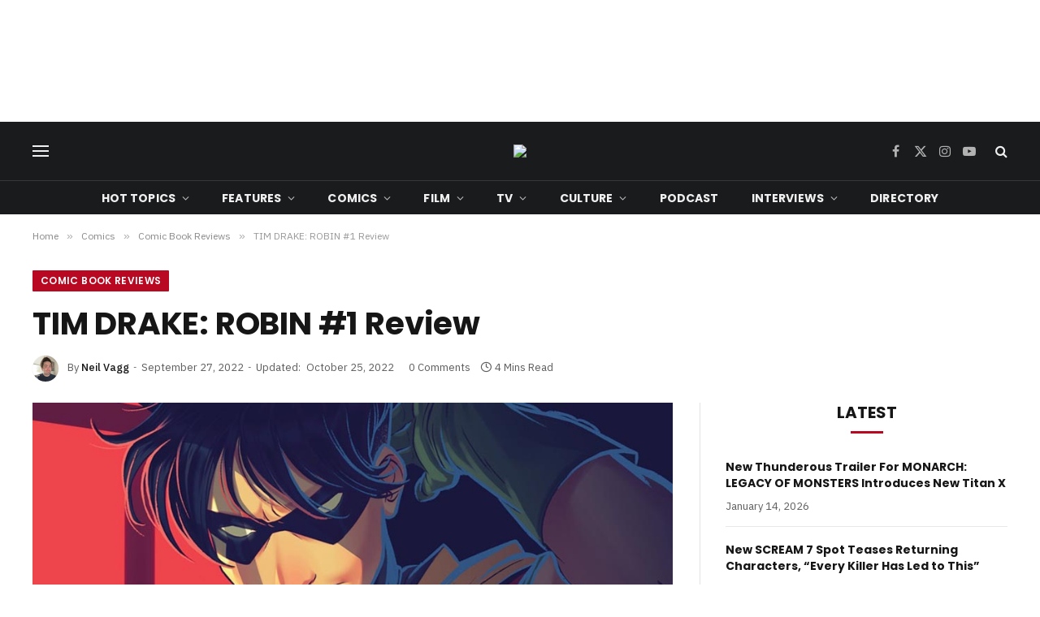

--- FILE ---
content_type: text/html; charset=UTF-8
request_url: https://getyourcomicon.co.uk/blog/2022/09/27/tim-drake-robin-1-review/
body_size: 24096
content:
<!DOCTYPE html><html lang="en-GB" class="s-light site-s-light"><head><meta charset="UTF-8" /><meta name="viewport" content="width=device-width, initial-scale=1" /><meta name='robots' content='index, follow, max-image-preview:large, max-snippet:-1, max-video-preview:-1' /><title>TIM DRAKE: ROBIN #1 Review - Get Your Comic On</title><link rel="preload" as="image" imagesrcset="https://getyourcomicon.co.uk/wp-content/uploads/2022/06/TimDrake-SoloSeries22-Header.jpg 1000w, https://getyourcomicon.co.uk/wp-content/uploads/2022/06/TimDrake-SoloSeries22-Header-768x461.jpg 768w, https://getyourcomicon.co.uk/wp-content/uploads/2022/06/TimDrake-SoloSeries22-Header-150x90.jpg 150w, https://getyourcomicon.co.uk/wp-content/uploads/2022/06/TimDrake-SoloSeries22-Header-450x270.jpg 450w" imagesizes="(max-width: 788px) 100vw, 788px" /><link rel="preload" as="font" href="https://getyourcomicon.co.uk/wp-content/themes/smart-mag/css/icons/fonts/ts-icons.woff2?v3.2" type="font/woff2" crossorigin="anonymous" /><meta name="description" content="Neil reviews the debut issue of DC Comics’ brand new series, TIM DRAKE: ROBIN. Available now in print and on digital where all good comics are sold." /><link rel="canonical" href="https://getyourcomicon.co.uk/blog/2022/09/27/tim-drake-robin-1-review/" /><meta property="og:locale" content="en_GB" /><meta property="og:type" content="article" /><meta property="og:title" content="TIM DRAKE: ROBIN #1 Review - Get Your Comic On" /><meta property="og:description" content="Neil reviews the debut issue of DC Comics’ brand new series, TIM DRAKE: ROBIN. Available now in print and on digital where all good comics are sold." /><meta property="og:url" content="https://getyourcomicon.co.uk/blog/2022/09/27/tim-drake-robin-1-review/" /><meta property="og:site_name" content="Get Your Comic On" /><meta property="article:publisher" content="http://www.facebook.com/getyourcomicon" /><meta property="article:published_time" content="2022-09-27T13:30:00+00:00" /><meta property="article:modified_time" content="2022-10-25T11:18:48+00:00" /><meta property="og:image" content="https://getyourcomicon.co.uk/wp-content/uploads/2022/06/TimDrake-SoloSeries22-Header.jpg" /><meta property="og:image:width" content="1000" /><meta property="og:image:height" content="600" /><meta property="og:image:type" content="image/jpeg" /><meta name="author" content="Neil Vagg" /><meta name="twitter:card" content="summary_large_image" /><meta name="twitter:creator" content="@neilvagg" /><meta name="twitter:site" content="@getyourcomicon1" /><meta name="twitter:label1" content="Written by" /><meta name="twitter:data1" content="Neil Vagg" /><meta name="twitter:label2" content="Estimated reading time" /><meta name="twitter:data2" content="4 minutes" /><link rel='dns-prefetch' href='//stats.wp.com' /><link rel='dns-prefetch' href='//fonts.googleapis.com' /><link rel="alternate" type="application/rss+xml" title="Get Your Comic On &raquo; Feed" href="https://getyourcomicon.co.uk/feed/" /><link rel="alternate" type="application/rss+xml" title="Get Your Comic On &raquo; Comments Feed" href="https://getyourcomicon.co.uk/comments/feed/" /><link rel="preload" as="script" href="https://getyourcomicon.co.uk/wp-content/themes/smart-mag/js/lazyload.js?ver=10.3.2" /><link rel="alternate" type="application/rss+xml" title="Get Your Comic On &raquo; TIM DRAKE: ROBIN #1 Review Comments Feed" href="https://getyourcomicon.co.uk/blog/2022/09/27/tim-drake-robin-1-review/feed/" /><link rel="alternate" title="oEmbed (JSON)" type="application/json+oembed" href="https://getyourcomicon.co.uk/wp-json/oembed/1.0/embed?url=https%3A%2F%2Fgetyourcomicon.co.uk%2Fblog%2F2022%2F09%2F27%2Ftim-drake-robin-1-review%2F" /><link rel="alternate" title="oEmbed (XML)" type="text/xml+oembed" href="https://getyourcomicon.co.uk/wp-json/oembed/1.0/embed?url=https%3A%2F%2Fgetyourcomicon.co.uk%2Fblog%2F2022%2F09%2F27%2Ftim-drake-robin-1-review%2F&#038;format=xml" /><style id='wp-img-auto-sizes-contain-inline-css' type='text/css'>img:is([sizes=auto i],[sizes^="auto," i]){contain-intrinsic-size:3000px 1500px}
/*# sourceURL=wp-img-auto-sizes-contain-inline-css */</style><style id='wp-emoji-styles-inline-css' type='text/css'>img.wp-smiley, img.emoji {
		display: inline !important;
		border: none !important;
		box-shadow: none !important;
		height: 1em !important;
		width: 1em !important;
		margin: 0 0.07em !important;
		vertical-align: -0.1em !important;
		background: none !important;
		padding: 0 !important;
	}
/*# sourceURL=wp-emoji-styles-inline-css */</style><link rel='stylesheet' id='wp-block-library-css' href='https://getyourcomicon.co.uk/wp-includes/css/dist/block-library/style.min.css?ver=4c34b72e3853d550f1ec76818e20bb9a' type='text/css' media='all' /><style id='classic-theme-styles-inline-css' type='text/css'>/*! This file is auto-generated */
.wp-block-button__link{color:#fff;background-color:#32373c;border-radius:9999px;box-shadow:none;text-decoration:none;padding:calc(.667em + 2px) calc(1.333em + 2px);font-size:1.125em}.wp-block-file__button{background:#32373c;color:#fff;text-decoration:none}
/*# sourceURL=/wp-includes/css/classic-themes.min.css */</style><link rel='stylesheet' id='mediaelement-css' href='https://getyourcomicon.co.uk/wp-includes/js/mediaelement/mediaelementplayer-legacy.min.css?ver=4.2.17' type='text/css' media='all' /><link rel='stylesheet' id='wp-mediaelement-css' href='https://getyourcomicon.co.uk/wp-includes/js/mediaelement/wp-mediaelement.min.css?ver=4c34b72e3853d550f1ec76818e20bb9a' type='text/css' media='all' /><style id='jetpack-sharing-buttons-style-inline-css' type='text/css'>.jetpack-sharing-buttons__services-list{display:flex;flex-direction:row;flex-wrap:wrap;gap:0;list-style-type:none;margin:5px;padding:0}.jetpack-sharing-buttons__services-list.has-small-icon-size{font-size:12px}.jetpack-sharing-buttons__services-list.has-normal-icon-size{font-size:16px}.jetpack-sharing-buttons__services-list.has-large-icon-size{font-size:24px}.jetpack-sharing-buttons__services-list.has-huge-icon-size{font-size:36px}@media print{.jetpack-sharing-buttons__services-list{display:none!important}}.editor-styles-wrapper .wp-block-jetpack-sharing-buttons{gap:0;padding-inline-start:0}ul.jetpack-sharing-buttons__services-list.has-background{padding:1.25em 2.375em}
/*# sourceURL=https://getyourcomicon.co.uk/wp-content/plugins/jetpack/_inc/blocks/sharing-buttons/view.css */</style><style id='global-styles-inline-css' type='text/css'>:root{--wp--preset--aspect-ratio--square: 1;--wp--preset--aspect-ratio--4-3: 4/3;--wp--preset--aspect-ratio--3-4: 3/4;--wp--preset--aspect-ratio--3-2: 3/2;--wp--preset--aspect-ratio--2-3: 2/3;--wp--preset--aspect-ratio--16-9: 16/9;--wp--preset--aspect-ratio--9-16: 9/16;--wp--preset--color--black: #000000;--wp--preset--color--cyan-bluish-gray: #abb8c3;--wp--preset--color--white: #ffffff;--wp--preset--color--pale-pink: #f78da7;--wp--preset--color--vivid-red: #cf2e2e;--wp--preset--color--luminous-vivid-orange: #ff6900;--wp--preset--color--luminous-vivid-amber: #fcb900;--wp--preset--color--light-green-cyan: #7bdcb5;--wp--preset--color--vivid-green-cyan: #00d084;--wp--preset--color--pale-cyan-blue: #8ed1fc;--wp--preset--color--vivid-cyan-blue: #0693e3;--wp--preset--color--vivid-purple: #9b51e0;--wp--preset--gradient--vivid-cyan-blue-to-vivid-purple: linear-gradient(135deg,rgb(6,147,227) 0%,rgb(155,81,224) 100%);--wp--preset--gradient--light-green-cyan-to-vivid-green-cyan: linear-gradient(135deg,rgb(122,220,180) 0%,rgb(0,208,130) 100%);--wp--preset--gradient--luminous-vivid-amber-to-luminous-vivid-orange: linear-gradient(135deg,rgb(252,185,0) 0%,rgb(255,105,0) 100%);--wp--preset--gradient--luminous-vivid-orange-to-vivid-red: linear-gradient(135deg,rgb(255,105,0) 0%,rgb(207,46,46) 100%);--wp--preset--gradient--very-light-gray-to-cyan-bluish-gray: linear-gradient(135deg,rgb(238,238,238) 0%,rgb(169,184,195) 100%);--wp--preset--gradient--cool-to-warm-spectrum: linear-gradient(135deg,rgb(74,234,220) 0%,rgb(151,120,209) 20%,rgb(207,42,186) 40%,rgb(238,44,130) 60%,rgb(251,105,98) 80%,rgb(254,248,76) 100%);--wp--preset--gradient--blush-light-purple: linear-gradient(135deg,rgb(255,206,236) 0%,rgb(152,150,240) 100%);--wp--preset--gradient--blush-bordeaux: linear-gradient(135deg,rgb(254,205,165) 0%,rgb(254,45,45) 50%,rgb(107,0,62) 100%);--wp--preset--gradient--luminous-dusk: linear-gradient(135deg,rgb(255,203,112) 0%,rgb(199,81,192) 50%,rgb(65,88,208) 100%);--wp--preset--gradient--pale-ocean: linear-gradient(135deg,rgb(255,245,203) 0%,rgb(182,227,212) 50%,rgb(51,167,181) 100%);--wp--preset--gradient--electric-grass: linear-gradient(135deg,rgb(202,248,128) 0%,rgb(113,206,126) 100%);--wp--preset--gradient--midnight: linear-gradient(135deg,rgb(2,3,129) 0%,rgb(40,116,252) 100%);--wp--preset--font-size--small: 13px;--wp--preset--font-size--medium: 20px;--wp--preset--font-size--large: 36px;--wp--preset--font-size--x-large: 42px;--wp--preset--spacing--20: 0.44rem;--wp--preset--spacing--30: 0.67rem;--wp--preset--spacing--40: 1rem;--wp--preset--spacing--50: 1.5rem;--wp--preset--spacing--60: 2.25rem;--wp--preset--spacing--70: 3.38rem;--wp--preset--spacing--80: 5.06rem;--wp--preset--shadow--natural: 6px 6px 9px rgba(0, 0, 0, 0.2);--wp--preset--shadow--deep: 12px 12px 50px rgba(0, 0, 0, 0.4);--wp--preset--shadow--sharp: 6px 6px 0px rgba(0, 0, 0, 0.2);--wp--preset--shadow--outlined: 6px 6px 0px -3px rgb(255, 255, 255), 6px 6px rgb(0, 0, 0);--wp--preset--shadow--crisp: 6px 6px 0px rgb(0, 0, 0);}:where(.is-layout-flex){gap: 0.5em;}:where(.is-layout-grid){gap: 0.5em;}body .is-layout-flex{display: flex;}.is-layout-flex{flex-wrap: wrap;align-items: center;}.is-layout-flex > :is(*, div){margin: 0;}body .is-layout-grid{display: grid;}.is-layout-grid > :is(*, div){margin: 0;}:where(.wp-block-columns.is-layout-flex){gap: 2em;}:where(.wp-block-columns.is-layout-grid){gap: 2em;}:where(.wp-block-post-template.is-layout-flex){gap: 1.25em;}:where(.wp-block-post-template.is-layout-grid){gap: 1.25em;}.has-black-color{color: var(--wp--preset--color--black) !important;}.has-cyan-bluish-gray-color{color: var(--wp--preset--color--cyan-bluish-gray) !important;}.has-white-color{color: var(--wp--preset--color--white) !important;}.has-pale-pink-color{color: var(--wp--preset--color--pale-pink) !important;}.has-vivid-red-color{color: var(--wp--preset--color--vivid-red) !important;}.has-luminous-vivid-orange-color{color: var(--wp--preset--color--luminous-vivid-orange) !important;}.has-luminous-vivid-amber-color{color: var(--wp--preset--color--luminous-vivid-amber) !important;}.has-light-green-cyan-color{color: var(--wp--preset--color--light-green-cyan) !important;}.has-vivid-green-cyan-color{color: var(--wp--preset--color--vivid-green-cyan) !important;}.has-pale-cyan-blue-color{color: var(--wp--preset--color--pale-cyan-blue) !important;}.has-vivid-cyan-blue-color{color: var(--wp--preset--color--vivid-cyan-blue) !important;}.has-vivid-purple-color{color: var(--wp--preset--color--vivid-purple) !important;}.has-black-background-color{background-color: var(--wp--preset--color--black) !important;}.has-cyan-bluish-gray-background-color{background-color: var(--wp--preset--color--cyan-bluish-gray) !important;}.has-white-background-color{background-color: var(--wp--preset--color--white) !important;}.has-pale-pink-background-color{background-color: var(--wp--preset--color--pale-pink) !important;}.has-vivid-red-background-color{background-color: var(--wp--preset--color--vivid-red) !important;}.has-luminous-vivid-orange-background-color{background-color: var(--wp--preset--color--luminous-vivid-orange) !important;}.has-luminous-vivid-amber-background-color{background-color: var(--wp--preset--color--luminous-vivid-amber) !important;}.has-light-green-cyan-background-color{background-color: var(--wp--preset--color--light-green-cyan) !important;}.has-vivid-green-cyan-background-color{background-color: var(--wp--preset--color--vivid-green-cyan) !important;}.has-pale-cyan-blue-background-color{background-color: var(--wp--preset--color--pale-cyan-blue) !important;}.has-vivid-cyan-blue-background-color{background-color: var(--wp--preset--color--vivid-cyan-blue) !important;}.has-vivid-purple-background-color{background-color: var(--wp--preset--color--vivid-purple) !important;}.has-black-border-color{border-color: var(--wp--preset--color--black) !important;}.has-cyan-bluish-gray-border-color{border-color: var(--wp--preset--color--cyan-bluish-gray) !important;}.has-white-border-color{border-color: var(--wp--preset--color--white) !important;}.has-pale-pink-border-color{border-color: var(--wp--preset--color--pale-pink) !important;}.has-vivid-red-border-color{border-color: var(--wp--preset--color--vivid-red) !important;}.has-luminous-vivid-orange-border-color{border-color: var(--wp--preset--color--luminous-vivid-orange) !important;}.has-luminous-vivid-amber-border-color{border-color: var(--wp--preset--color--luminous-vivid-amber) !important;}.has-light-green-cyan-border-color{border-color: var(--wp--preset--color--light-green-cyan) !important;}.has-vivid-green-cyan-border-color{border-color: var(--wp--preset--color--vivid-green-cyan) !important;}.has-pale-cyan-blue-border-color{border-color: var(--wp--preset--color--pale-cyan-blue) !important;}.has-vivid-cyan-blue-border-color{border-color: var(--wp--preset--color--vivid-cyan-blue) !important;}.has-vivid-purple-border-color{border-color: var(--wp--preset--color--vivid-purple) !important;}.has-vivid-cyan-blue-to-vivid-purple-gradient-background{background: var(--wp--preset--gradient--vivid-cyan-blue-to-vivid-purple) !important;}.has-light-green-cyan-to-vivid-green-cyan-gradient-background{background: var(--wp--preset--gradient--light-green-cyan-to-vivid-green-cyan) !important;}.has-luminous-vivid-amber-to-luminous-vivid-orange-gradient-background{background: var(--wp--preset--gradient--luminous-vivid-amber-to-luminous-vivid-orange) !important;}.has-luminous-vivid-orange-to-vivid-red-gradient-background{background: var(--wp--preset--gradient--luminous-vivid-orange-to-vivid-red) !important;}.has-very-light-gray-to-cyan-bluish-gray-gradient-background{background: var(--wp--preset--gradient--very-light-gray-to-cyan-bluish-gray) !important;}.has-cool-to-warm-spectrum-gradient-background{background: var(--wp--preset--gradient--cool-to-warm-spectrum) !important;}.has-blush-light-purple-gradient-background{background: var(--wp--preset--gradient--blush-light-purple) !important;}.has-blush-bordeaux-gradient-background{background: var(--wp--preset--gradient--blush-bordeaux) !important;}.has-luminous-dusk-gradient-background{background: var(--wp--preset--gradient--luminous-dusk) !important;}.has-pale-ocean-gradient-background{background: var(--wp--preset--gradient--pale-ocean) !important;}.has-electric-grass-gradient-background{background: var(--wp--preset--gradient--electric-grass) !important;}.has-midnight-gradient-background{background: var(--wp--preset--gradient--midnight) !important;}.has-small-font-size{font-size: var(--wp--preset--font-size--small) !important;}.has-medium-font-size{font-size: var(--wp--preset--font-size--medium) !important;}.has-large-font-size{font-size: var(--wp--preset--font-size--large) !important;}.has-x-large-font-size{font-size: var(--wp--preset--font-size--x-large) !important;}
:where(.wp-block-post-template.is-layout-flex){gap: 1.25em;}:where(.wp-block-post-template.is-layout-grid){gap: 1.25em;}
:where(.wp-block-term-template.is-layout-flex){gap: 1.25em;}:where(.wp-block-term-template.is-layout-grid){gap: 1.25em;}
:where(.wp-block-columns.is-layout-flex){gap: 2em;}:where(.wp-block-columns.is-layout-grid){gap: 2em;}
:root :where(.wp-block-pullquote){font-size: 1.5em;line-height: 1.6;}
/*# sourceURL=global-styles-inline-css */</style><link rel='stylesheet' id='contact-form-7-css' href='https://getyourcomicon.co.uk/wp-content/cache/autoptimize/css/autoptimize_single_64ac31699f5326cb3c76122498b76f66.css?ver=6.1.4' type='text/css' media='all' /><link rel='stylesheet' id='smartmag-core-css' href='https://getyourcomicon.co.uk/wp-content/cache/autoptimize/css/autoptimize_single_525770aca21e9624a01215869bb7e7ed.css?ver=10.3.2' type='text/css' media='all' /><style id='smartmag-core-inline-css' type='text/css'>:root { --c-main: #b80822;
--c-main-rgb: 184,8,34;
--text-font: "IBM Plex Sans", system-ui, -apple-system, "Segoe UI", Arial, sans-serif;
--body-font: "IBM Plex Sans", system-ui, -apple-system, "Segoe UI", Arial, sans-serif;
--title-font: "Poppins", system-ui, -apple-system, "Segoe UI", Arial, sans-serif;
--h-font: "Poppins", system-ui, -apple-system, "Segoe UI", Arial, sans-serif;
--text-h-font: var(--h-font);
--title-size-s: 16px;
--title-size-n: 17px;
--title-size-m: 18px;
--title-fw-semi: 700;
--c-post-meta: #5e5e5e;
--c-main: #b80822;
--c-main-rgb: 184,8,34;
--text-font: "IBM Plex Sans", system-ui, -apple-system, "Segoe UI", Arial, sans-serif;
--body-font: "IBM Plex Sans", system-ui, -apple-system, "Segoe UI", Arial, sans-serif;
--title-font: "Poppins", system-ui, -apple-system, "Segoe UI", Arial, sans-serif;
--h-font: "Poppins", system-ui, -apple-system, "Segoe UI", Arial, sans-serif;
--text-h-font: var(--h-font);
--title-size-s: 16px;
--title-size-n: 17px;
--title-size-m: 18px;
--title-fw-semi: 700;
--c-post-meta: #5e5e5e; }
.smart-head-main .smart-head-mid { --head-h: 72px; }
.s-dark .smart-head-main .smart-head-mid,
.smart-head-main .s-dark.smart-head-mid { background-color: #1a1b1d; }
.smart-head-main .smart-head-mid { border-top-width: 0px; }
.smart-head-main .smart-head-bot { --head-h: 42px; background-color: #1a1b1d; border-top-width: 1px; }
.s-dark .smart-head-main .smart-head-bot,
.smart-head-main .s-dark.smart-head-bot { border-top-color: #383838; }
.smart-head-main .smart-head-bot { border-bottom-width: 0px; }
.s-dark .smart-head-main .smart-head-bot,
.smart-head-main .s-dark.smart-head-bot { border-bottom-color: #383838; }
.navigation { font-family: "Poppins", system-ui, -apple-system, "Segoe UI", Arial, sans-serif; }
.navigation-main .menu > li > a { font-size: 14px; font-weight: bold; text-transform: uppercase; letter-spacing: .01em; }
.navigation-main .menu > li li a { font-size: 13px; }
.navigation-main { --nav-items-space: 20px; }
.nav-hov-b .menu > li > a:before { border-width: 3px; }
.s-dark .navigation { --c-nav-blip: #bababa; --c-nav-hov-bg: rgba(239,239,239,0); }
.mobile-menu { font-family: "Poppins", system-ui, -apple-system, "Segoe UI", Arial, sans-serif; font-weight: 600; }
.s-dark .smart-head-main .spc-social,
.smart-head-main .s-dark .spc-social { --c-spc-social: #b2b2b2; }
.smart-head-main .spc-social { --spc-social-fs: 16px; --spc-social-space: 5px; }
.smart-head-main .hamburger-icon { --line-weight: 2px; }
.smart-head-main .offcanvas-toggle { --item-mr: 25px; }
.smart-head .ts-button1 { font-weight: bold; line-height: .8; letter-spacing: 0.08em; }
.upper-footer .block-head { --space-below: 35px; --line-weight: 3px; --c-border: #0a0a0a; }
.post-meta .meta-item, .post-meta .text-in { font-size: 13px; }
.post-meta .post-cat > a { font-family: "Poppins", system-ui, -apple-system, "Segoe UI", Arial, sans-serif; font-weight: 600; }
.s-light .block-wrap.s-dark { --c-post-meta: var(--c-contrast-450); }
.s-dark, .s-light .block-wrap.s-dark { --c-post-meta: #e0e0e0; }
.post-meta { --p-meta-sep: "-"; --p-meta-sep-pad: 5px; }
.post-meta .meta-item:before { transform: scale(0.85); }
.cat-labels .category { font-family: "Poppins", system-ui, -apple-system, "Segoe UI", Arial, sans-serif; font-size: 13px; font-weight: 600; font-style: normal; text-transform: uppercase; line-height: 1.8; }
.block-head .heading { font-family: "Poppins", system-ui, -apple-system, "Segoe UI", Arial, sans-serif; }
.block-head-c .heading { font-size: 20px; }
.block-head-c { --line-weight: 3px; }
.block-head-c2 { --line-weight: 3px; }
.block-head-e1 .heading { font-size: 20px; }
.site-s-light .entry-content { color: #212121; }
.s-dark .entry-content { color: #efefef; }
.post-share-float .service { margin-bottom: 6px; font-size: 16px; }
.s-head-large .post-title { font-size: 39px; }
.smart-head-main .smart-head-mid { --head-h: 72px; }
.s-dark .smart-head-main .smart-head-mid,
.smart-head-main .s-dark.smart-head-mid { background-color: #1a1b1d; }
.smart-head-main .smart-head-mid { border-top-width: 0px; }
.smart-head-main .smart-head-bot { --head-h: 42px; background-color: #1a1b1d; border-top-width: 1px; }
.s-dark .smart-head-main .smart-head-bot,
.smart-head-main .s-dark.smart-head-bot { border-top-color: #383838; }
.smart-head-main .smart-head-bot { border-bottom-width: 0px; }
.s-dark .smart-head-main .smart-head-bot,
.smart-head-main .s-dark.smart-head-bot { border-bottom-color: #383838; }
.navigation { font-family: "Poppins", system-ui, -apple-system, "Segoe UI", Arial, sans-serif; }
.navigation-main .menu > li > a { font-size: 14px; font-weight: bold; text-transform: uppercase; letter-spacing: .01em; }
.navigation-main .menu > li li a { font-size: 13px; }
.navigation-main { --nav-items-space: 20px; }
.nav-hov-b .menu > li > a:before { border-width: 3px; }
.s-dark .navigation { --c-nav-blip: #bababa; --c-nav-hov-bg: rgba(239,239,239,0); }
.mobile-menu { font-family: "Poppins", system-ui, -apple-system, "Segoe UI", Arial, sans-serif; font-weight: 600; }
.s-dark .smart-head-main .spc-social,
.smart-head-main .s-dark .spc-social { --c-spc-social: #b2b2b2; }
.smart-head-main .spc-social { --spc-social-fs: 16px; --spc-social-space: 5px; }
.smart-head-main .hamburger-icon { --line-weight: 2px; }
.smart-head-main .offcanvas-toggle { --item-mr: 25px; }
.smart-head .ts-button1 { font-weight: bold; line-height: .8; letter-spacing: 0.08em; }
.upper-footer .block-head { --space-below: 35px; --line-weight: 3px; --c-border: #0a0a0a; }
.post-meta .meta-item, .post-meta .text-in { font-size: 13px; }
.post-meta .post-cat > a { font-family: "Poppins", system-ui, -apple-system, "Segoe UI", Arial, sans-serif; font-weight: 600; }
.s-light .block-wrap.s-dark { --c-post-meta: var(--c-contrast-450); }
.s-dark, .s-light .block-wrap.s-dark { --c-post-meta: #e0e0e0; }
.post-meta { --p-meta-sep: "-"; --p-meta-sep-pad: 5px; }
.post-meta .meta-item:before { transform: scale(0.85); }
.cat-labels .category { font-family: "Poppins", system-ui, -apple-system, "Segoe UI", Arial, sans-serif; font-size: 13px; font-weight: 600; font-style: normal; text-transform: uppercase; line-height: 1.8; }
.block-head .heading { font-family: "Poppins", system-ui, -apple-system, "Segoe UI", Arial, sans-serif; }
.block-head-c .heading { font-size: 20px; }
.block-head-c { --line-weight: 3px; }
.block-head-c2 { --line-weight: 3px; }
.block-head-e1 .heading { font-size: 20px; }
.site-s-light .entry-content { color: #212121; }
.s-dark .entry-content { color: #efefef; }
.post-share-float .service { margin-bottom: 6px; font-size: 16px; }
.s-head-large .post-title { font-size: 39px; }
@media (min-width: 941px) and (max-width: 1200px) { .navigation-main .menu > li > a { font-size: calc(10px + (14px - 10px) * .7); }
.smart-head-main .ts-button1 { display: none; }
.navigation-main .menu > li > a { font-size: calc(10px + (14px - 10px) * .7); }
.smart-head-main .ts-button1 { display: none; } }
@media (max-width: 767px) { .s-head-large .post-title { font-size: 32px; }
.s-head-large .post-title { font-size: 32px; } }


/*# sourceURL=smartmag-core-inline-css */</style><link rel='stylesheet' id='smartmag-magnific-popup-css' href='https://getyourcomicon.co.uk/wp-content/cache/autoptimize/css/autoptimize_single_1c440c7e2aa41b06528df82365bee9e5.css?ver=10.3.2' type='text/css' media='all' /><link rel='stylesheet' id='smartmag-icons-css' href='https://getyourcomicon.co.uk/wp-content/cache/autoptimize/css/autoptimize_single_db98e0f44b703d1f3350d6dbb063f649.css?ver=10.3.2' type='text/css' media='all' /><link rel='stylesheet' id='smartmag-gfonts-custom-css' href='https://fonts.googleapis.com/css?family=IBM+Plex+Sans%3A400%2C500%2C600%2C700%7CPoppins%3A400%2C500%2C600%2C700&#038;display=swap' type='text/css' media='all' /> <script type="text/javascript" id="smartmag-lazy-inline-js-after">/**
 * @copyright ThemeSphere
 * @preserve
 */
var BunyadLazy={};BunyadLazy.load=function(){function a(e,n){var t={};e.dataset.bgset&&e.dataset.sizes?(t.sizes=e.dataset.sizes,t.srcset=e.dataset.bgset):t.src=e.dataset.bgsrc,function(t){var a=t.dataset.ratio;if(0<a){const e=t.parentElement;if(e.classList.contains("media-ratio")){const n=e.style;n.getPropertyValue("--a-ratio")||(n.paddingBottom=100/a+"%")}}}(e);var a,o=document.createElement("img");for(a in o.onload=function(){var t="url('"+(o.currentSrc||o.src)+"')",a=e.style;a.backgroundImage!==t&&requestAnimationFrame(()=>{a.backgroundImage=t,n&&n()}),o.onload=null,o.onerror=null,o=null},o.onerror=o.onload,t)o.setAttribute(a,t[a]);o&&o.complete&&0<o.naturalWidth&&o.onload&&o.onload()}function e(t){t.dataset.loaded||a(t,()=>{document.dispatchEvent(new Event("lazyloaded")),t.dataset.loaded=1})}function n(t){"complete"===document.readyState?t():window.addEventListener("load",t)}return{initEarly:function(){var t,a=()=>{document.querySelectorAll(".img.bg-cover:not(.lazyload)").forEach(e)};"complete"!==document.readyState?(t=setInterval(a,150),n(()=>{a(),clearInterval(t)})):a()},callOnLoad:n,initBgImages:function(t){t&&n(()=>{document.querySelectorAll(".img.bg-cover").forEach(e)})},bgLoad:a}}(),BunyadLazy.load.initEarly();
//# sourceURL=smartmag-lazy-inline-js-after</script> <script type="text/javascript" src="https://getyourcomicon.co.uk/wp-includes/js/jquery/jquery.min.js?ver=3.7.1" id="jquery-core-js"></script> <script type="text/javascript" src="https://getyourcomicon.co.uk/wp-includes/js/jquery/jquery-migrate.min.js?ver=3.4.1" id="jquery-migrate-js"></script> <link rel="https://api.w.org/" href="https://getyourcomicon.co.uk/wp-json/" /><link rel="alternate" title="JSON" type="application/json" href="https://getyourcomicon.co.uk/wp-json/wp/v2/posts/87484" /><link rel="EditURI" type="application/rsd+xml" title="RSD" href="https://getyourcomicon.co.uk/xmlrpc.php?rsd" />  <script async src="https://www.googletagmanager.com/gtag/js?id=G-WEFWKQ8JGF"></script> <script>window.dataLayer = window.dataLayer || [];
  function gtag(){dataLayer.push(arguments);}
  gtag('js', new Date());

  gtag('config', 'G-WEFWKQ8JGF');</script>  <script type="application/ld+json">{"@context":"https:\/\/schema.org\/","@type":"BlogPosting","mainEntityOfPage":{"@type":"WebPage","@id":"https:\/\/getyourcomicon.co.uk\/blog\/2022\/09\/27\/tim-drake-robin-1-review\/"},"url":"https:\/\/getyourcomicon.co.uk\/blog\/2022\/09\/27\/tim-drake-robin-1-review\/","headline":"TIM DRAKE: ROBIN #1 Review","datePublished":"2022-09-27T14:30:00+00:00","dateModified":"2022-10-25T12:18:48+00:00","publisher":{"@type":"Organization","@id":"https:\/\/getyourcomicon.co.uk\/#organization","name":"Get Your Comic On","logo":{"@type":"ImageObject","url":"https:\/\/getyourcomicon.co.uk\/wp-content\/uploads\/2023\/12\/GYCO23-Logo.png","width":600,"height":60}},"image":{"@type":"ImageObject","url":"https:\/\/getyourcomicon.co.uk\/wp-content\/uploads\/2022\/06\/TimDrake-SoloSeries22-Header.jpg","width":1000,"height":600},"articleSection":"Comic Book Reviews","keywords":"DC Comics, Meghan Fitzmartin, Riley Rossmo, Tim Drake: Robin (Comic Book)","description":"Neil reviews the debut issue of DC Comics’ brand new series, TIM DRAKE: ROBIN. Available now in print and on digital where all good comics are sold.","author":{"@type":"Person","name":"Neil Vagg","url":"https:\/\/getyourcomicon.co.uk\/blog\/author\/neilvagg\/","description":"Neil is the Editor-in-Chief at GYCO. He has a BA in Film &amp; TV and an MA in Scriptwriting; he currently works 9-5 in an office and 5-9 as a reviewer. He has been reading comics for as long as he can remember and is never far away from any book which has the word Bat in the title.","image":{"@type":"ImageObject","url":"https:\/\/secure.gravatar.com\/avatar\/9f091aef81b5ad2cad7d53c11eb5fea8ca1ba7e5ab9e2331581ed63fe7f2221b?s=96&d=mm&r=g","height":96,"width":96},"sameAs":["https:\/\/getyourcomicon.co.uk","https:\/\/twitter.com\/neilvagg"]}}</script> <style>img#wpstats{display:none}</style> <script>var BunyadSchemeKey = 'bunyad-scheme';
		(() => {
			const d = document.documentElement;
			const c = d.classList;
			var scheme = localStorage.getItem(BunyadSchemeKey);
			
			if (scheme) {
				d.dataset.origClass = c;
				scheme === 'dark' ? c.remove('s-light', 'site-s-light') : c.remove('s-dark', 'site-s-dark');
				c.add('site-s-' + scheme, 's-' + scheme);
			}
		})();</script> <meta name="generator" content="Elementor 3.34.1; features: e_font_icon_svg, additional_custom_breakpoints; settings: css_print_method-external, google_font-enabled, font_display-swap"><style>.e-con.e-parent:nth-of-type(n+4):not(.e-lazyloaded):not(.e-no-lazyload),
				.e-con.e-parent:nth-of-type(n+4):not(.e-lazyloaded):not(.e-no-lazyload) * {
					background-image: none !important;
				}
				@media screen and (max-height: 1024px) {
					.e-con.e-parent:nth-of-type(n+3):not(.e-lazyloaded):not(.e-no-lazyload),
					.e-con.e-parent:nth-of-type(n+3):not(.e-lazyloaded):not(.e-no-lazyload) * {
						background-image: none !important;
					}
				}
				@media screen and (max-height: 640px) {
					.e-con.e-parent:nth-of-type(n+2):not(.e-lazyloaded):not(.e-no-lazyload),
					.e-con.e-parent:nth-of-type(n+2):not(.e-lazyloaded):not(.e-no-lazyload) * {
						background-image: none !important;
					}
				}</style><link rel="icon" href="https://getyourcomicon.co.uk/wp-content/uploads/2026/01/cropped-Plain-Logo-26-32x32.png" sizes="32x32" /><link rel="icon" href="https://getyourcomicon.co.uk/wp-content/uploads/2026/01/cropped-Plain-Logo-26-192x192.png" sizes="192x192" /><link rel="apple-touch-icon" href="https://getyourcomicon.co.uk/wp-content/uploads/2026/01/cropped-Plain-Logo-26-180x180.png" /><meta name="msapplication-TileImage" content="https://getyourcomicon.co.uk/wp-content/uploads/2026/01/cropped-Plain-Logo-26-270x270.png" /></head><body data-rsssl=1 class="wp-singular post-template-default single single-post postid-87484 single-format-standard wp-theme-smart-mag right-sidebar post-layout-large post-cat-5 has-lb has-lb-sm ts-img-hov-fade has-sb-sep layout-normal elementor-default elementor-kit-98009"><div class="main-wrap"><div class="a-wrap a-wrap-base a-wrap-1"> <script async src="https://pagead2.googlesyndication.com/pagead/js/adsbygoogle.js?client=ca-pub-3696305767940809"
     crossorigin="anonymous"></script>  <ins class="adsbygoogle"
 style="display:inline-block;width:970px;height:90px"
 data-ad-client="ca-pub-3696305767940809"
 data-ad-slot="7779802960"></ins> <script>(adsbygoogle = window.adsbygoogle || []).push({});</script></div><div class="off-canvas-backdrop"></div><div class="mobile-menu-container off-canvas s-dark" id="off-canvas"><div class="off-canvas-head"> <a href="#" class="close"> <span class="visuallyhidden">Close Menu</span> <i class="tsi tsi-times"></i> </a><div class="ts-logo"></div></div><div class="off-canvas-content"><ul class="mobile-menu"></ul><div class="spc-social-block spc-social spc-social-b smart-head-social"> <a href="https://Facebook.com/getyourcomicon" class="link service s-facebook" target="_blank" rel="nofollow noopener"> <i class="icon tsi tsi-facebook"></i> <span class="visuallyhidden">Facebook</span> </a> <a href="https://twitter.com/getyourcomicon1" class="link service s-twitter" target="_blank" rel="nofollow noopener"> <i class="icon tsi tsi-twitter"></i> <span class="visuallyhidden">X (Twitter)</span> </a> <a href="https://instagram.com/getyourcomicon" class="link service s-instagram" target="_blank" rel="nofollow noopener"> <i class="icon tsi tsi-instagram"></i> <span class="visuallyhidden">Instagram</span> </a></div></div></div><div class="smart-head smart-head-a smart-head-main" id="smart-head" data-sticky="auto" data-sticky-type="smart" data-sticky-full><div class="smart-head-row smart-head-mid smart-head-row-3 s-dark smart-head-row-full"><div class="inner wrap"><div class="items items-left "> <button class="offcanvas-toggle has-icon" type="button" aria-label="Menu"> <span class="hamburger-icon hamburger-icon-b"> <span class="inner"></span> </span> </button></div><div class="items items-center "> <a href="https://getyourcomicon.co.uk/" title="Get Your Comic On" rel="home" class="logo-link ts-logo logo-is-image"> <span> <img fetchpriority="high" src="https://getyourcomicon.co.uk/wp-content/uploads/2025/09/GYCO23-Logo.avif" class="logo-image" alt="Get Your Comic On" width="2303" height="363"/> </span> </a></div><div class="items items-right "><div class="spc-social-block spc-social spc-social-a smart-head-social"> <a href="https://Facebook.com/getyourcomicon" class="link service s-facebook" target="_blank" rel="nofollow noopener"> <i class="icon tsi tsi-facebook"></i> <span class="visuallyhidden">Facebook</span> </a> <a href="https://twitter.com/getyourcomicon1" class="link service s-twitter" target="_blank" rel="nofollow noopener"> <i class="icon tsi tsi-twitter"></i> <span class="visuallyhidden">X (Twitter)</span> </a> <a href="https://instagram.com/getyourcomicon" class="link service s-instagram" target="_blank" rel="nofollow noopener"> <i class="icon tsi tsi-instagram"></i> <span class="visuallyhidden">Instagram</span> </a> <a href="https://www.youtube.com/channel/UCmv41wNdve2FGkvfzi0McHQ" class="link service s-youtube" target="_blank" rel="nofollow noopener"> <i class="icon tsi tsi-youtube-play"></i> <span class="visuallyhidden">YouTube</span> </a></div> <a href="#" class="search-icon has-icon-only is-icon" title="Search"> <i class="tsi tsi-search"></i> </a></div></div></div><div class="smart-head-row smart-head-bot smart-head-row-3 s-dark has-center-nav smart-head-row-full"><div class="inner wrap"><div class="items items-left empty"></div><div class="items items-center "><div class="nav-wrap"><nav class="navigation navigation-main nav-hov-b"><ul id="menu-menu-2021" class="menu"><li id="menu-item-99274" class="menu-item menu-item-type-custom menu-item-object-custom menu-item-home menu-item-has-children menu-item-99274"><a href="https://getyourcomicon.co.uk">Hot Topics</a><ul class="sub-menu"><li id="menu-item-119560" class="menu-item menu-item-type-post_type menu-item-object-page menu-item-119560"><a href="https://getyourcomicon.co.uk/avengers-doomsday-2026/">Avengers: Doomsday (2026)</a></li><li id="menu-item-108165" class="menu-item menu-item-type-post_type menu-item-object-page menu-item-108165"><a href="https://getyourcomicon.co.uk/boom-studios/">BOOM! Studios</a></li><li id="menu-item-119795" class="menu-item menu-item-type-post_type menu-item-object-page menu-item-119795"><a href="https://getyourcomicon.co.uk/buffy/">Buffy the Vampire Slayer</a></li><li id="menu-item-108206" class="menu-item menu-item-type-post_type menu-item-object-page menu-item-108206"><a href="https://getyourcomicon.co.uk/dark-horse-comics/">Dark Horse</a></li><li id="menu-item-108224" class="menu-item menu-item-type-post_type menu-item-object-page menu-item-108224"><a href="https://getyourcomicon.co.uk/dc-comics/">DC Comics</a></li><li id="menu-item-108182" class="menu-item menu-item-type-post_type menu-item-object-page menu-item-108182"><a href="https://getyourcomicon.co.uk/idw-publishing/">IDW Publishing</a></li><li id="menu-item-108175" class="menu-item menu-item-type-post_type menu-item-object-page menu-item-108175"><a href="https://getyourcomicon.co.uk/image-comics/">Image Comics</a></li><li id="menu-item-99272" class="menu-item menu-item-type-post_type menu-item-object-page menu-item-99272"><a href="https://getyourcomicon.co.uk/marvel/">Marvel</a></li><li id="menu-item-99270" class="menu-item menu-item-type-post_type menu-item-object-page menu-item-99270"><a href="https://getyourcomicon.co.uk/power-rangers/">Power Rangers</a></li><li id="menu-item-119850" class="menu-item menu-item-type-post_type menu-item-object-page menu-item-119850"><a href="https://getyourcomicon.co.uk/spider-man-brand-new-day-2026/">Spider-Man: Brand New Day (2026)</a></li><li id="menu-item-99903" class="menu-item menu-item-type-post_type menu-item-object-page menu-item-99903"><a href="https://getyourcomicon.co.uk/star-trek-universe/">Star Trek Universe</a></li><li id="menu-item-119358" class="menu-item menu-item-type-post_type menu-item-object-page menu-item-119358"><a href="https://getyourcomicon.co.uk/supergirl-2026/">Supergirl (2026)</a></li><li id="menu-item-99269" class="menu-item menu-item-type-post_type menu-item-object-page menu-item-99269"><a href="https://getyourcomicon.co.uk/tmnt/">Teenage Mutant Ninja Turtles</a></li><li id="menu-item-108194" class="menu-item menu-item-type-post_type menu-item-object-page menu-item-108194"><a href="https://getyourcomicon.co.uk/titan-comics/">Titan Comics</a></li><li id="menu-item-119887" class="menu-item menu-item-type-post_type menu-item-object-page menu-item-119887"><a href="https://getyourcomicon.co.uk/tomb-raider/">Tomb Raider</a></li><li id="menu-item-99271" class="menu-item menu-item-type-post_type menu-item-object-page menu-item-99271"><a href="https://getyourcomicon.co.uk/transformers/">Transformers</a></li><li id="menu-item-108222" class="menu-item menu-item-type-post_type menu-item-object-page menu-item-108222"><a href="https://getyourcomicon.co.uk/universal-pictures/">Universal Pictures</a></li></ul></li><li id="menu-item-76667" class="menu-item menu-item-type-taxonomy menu-item-object-category menu-cat-13 menu-item-has-children item-mega-menu menu-item-76667"><a href="https://getyourcomicon.co.uk/blog/category/features/">Features</a><div class="sub-menu mega-menu mega-menu-a wrap"><section class="column recent-posts" data-columns="5"><div class="posts" data-id="13"><section class="block-wrap block-grid mb-none" data-id="1"><div class="block-content"><div class="loop loop-grid loop-grid-sm grid grid-5 md:grid-2 xs:grid-1"><article class="l-post grid-post grid-sm-post"><div class="media"> <a href="https://getyourcomicon.co.uk/blog/2026/01/06/returning-heroes-devastated-worlds-and-looming-catastrophes-a-closer-look-at-the-avengers-doomsday-teasers/" class="image-link media-ratio ratio-16-9" title="Returning Heroes, Devastated Worlds and Looming Catastrophes: A Closer Look at the AVENGERS: DOOMSDAY Teasers"><span data-bgsrc="https://getyourcomicon.co.uk/wp-content/uploads/2025/12/AvengersDoomsday-EvansReveal-Header-450x270.webp" class="img bg-cover wp-post-image attachment-bunyad-medium size-bunyad-medium lazyload" data-bgset="https://getyourcomicon.co.uk/wp-content/uploads/2025/12/AvengersDoomsday-EvansReveal-Header-450x270.webp 450w, https://getyourcomicon.co.uk/wp-content/uploads/2025/12/AvengersDoomsday-EvansReveal-Header-768x461.webp 768w, https://getyourcomicon.co.uk/wp-content/uploads/2025/12/AvengersDoomsday-EvansReveal-Header-150x90.webp 150w, https://getyourcomicon.co.uk/wp-content/uploads/2025/12/AvengersDoomsday-EvansReveal-Header.webp 1200w" data-sizes="(max-width: 377px) 100vw, 377px" role="img" aria-label="Avengers: Doomsday (Marvel Studios)"></span></a> <span class="format-overlay c-overlay format-image p-center"><i class="tsi tsi-picture-o"></i></span></div><div class="content"><div class="post-meta post-meta-a has-below"><h2 class="is-title post-title"><a href="https://getyourcomicon.co.uk/blog/2026/01/06/returning-heroes-devastated-worlds-and-looming-catastrophes-a-closer-look-at-the-avengers-doomsday-teasers/">Returning Heroes, Devastated Worlds and Looming Catastrophes: A Closer Look at the AVENGERS: DOOMSDAY Teasers</a></h2><div class="post-meta-items meta-below"><span class="meta-item date"><span class="date-link"><time class="post-date" datetime="2026-01-06T16:50:00+00:00">January 6, 2026</time></span></span></div></div></div></article><article class="l-post grid-post grid-sm-post"><div class="media"> <a href="https://getyourcomicon.co.uk/blog/2025/12/11/milly-alcock-on-her-journey-to-joining-the-dcu-and-bringing-supergirl-to-life/" class="image-link media-ratio ratio-16-9" title="Milly Alcock on Her Journey to Joining the DCU and Bringing SUPERGIRL to Life"><span data-bgsrc="https://getyourcomicon.co.uk/wp-content/uploads/2025/12/Superman25-Supergirl-Header-450x270.webp" class="img bg-cover wp-post-image attachment-bunyad-medium size-bunyad-medium lazyload" data-bgset="https://getyourcomicon.co.uk/wp-content/uploads/2025/12/Superman25-Supergirl-Header-450x270.webp 450w, https://getyourcomicon.co.uk/wp-content/uploads/2025/12/Superman25-Supergirl-Header-768x461.webp 768w, https://getyourcomicon.co.uk/wp-content/uploads/2025/12/Superman25-Supergirl-Header-150x90.webp 150w, https://getyourcomicon.co.uk/wp-content/uploads/2025/12/Superman25-Supergirl-Header.webp 1200w" data-sizes="(max-width: 377px) 100vw, 377px" role="img" aria-label="Superman (DC Studios)"></span></a></div><div class="content"><div class="post-meta post-meta-a has-below"><h2 class="is-title post-title"><a href="https://getyourcomicon.co.uk/blog/2025/12/11/milly-alcock-on-her-journey-to-joining-the-dcu-and-bringing-supergirl-to-life/">Milly Alcock on Her Journey to Joining the DCU and Bringing SUPERGIRL to Life</a></h2><div class="post-meta-items meta-below"><span class="meta-item date"><span class="date-link"><time class="post-date" datetime="2025-12-11T18:00:00+00:00">December 11, 2025</time></span></span></div></div></div></article><article class="l-post grid-post grid-sm-post"><div class="media"> <a href="https://getyourcomicon.co.uk/blog/2025/12/11/craig-gillespie-and-james-gunn-talk-bringing-supergirl-into-the-dcu/" class="image-link media-ratio ratio-16-9" title="Craig Gillespie and James Gunn Talk Bringing SUPERGIRL into the DCU"><span data-bgsrc="https://getyourcomicon.co.uk/wp-content/uploads/2025/01/SupergirlWOT-FirstLook-Header-450x270.jpg" class="img bg-cover wp-post-image attachment-bunyad-medium size-bunyad-medium lazyload" data-bgset="https://getyourcomicon.co.uk/wp-content/uploads/2025/01/SupergirlWOT-FirstLook-Header-450x270.jpg 450w, https://getyourcomicon.co.uk/wp-content/uploads/2025/01/SupergirlWOT-FirstLook-Header-768x461.jpg 768w, https://getyourcomicon.co.uk/wp-content/uploads/2025/01/SupergirlWOT-FirstLook-Header-150x90.jpg 150w, https://getyourcomicon.co.uk/wp-content/uploads/2025/01/SupergirlWOT-FirstLook-Header.jpg 1200w" data-sizes="(max-width: 377px) 100vw, 377px" role="img" aria-label="Supergirl: Woman of Tomorrow (DC Studios)"></span></a></div><div class="content"><div class="post-meta post-meta-a has-below"><h2 class="is-title post-title"><a href="https://getyourcomicon.co.uk/blog/2025/12/11/craig-gillespie-and-james-gunn-talk-bringing-supergirl-into-the-dcu/">Craig Gillespie and James Gunn Talk Bringing SUPERGIRL into the DCU</a></h2><div class="post-meta-items meta-below"><span class="meta-item date"><span class="date-link"><time class="post-date" datetime="2025-12-11T17:40:00+00:00">December 11, 2025</time></span></span></div></div></div></article><article class="l-post grid-post grid-sm-post"><div class="media"> <a href="https://getyourcomicon.co.uk/blog/2025/12/11/breaking-down-the-first-trailer-for-dc-studios-supergirl/" class="image-link media-ratio ratio-16-9" title="Breaking Down the First Trailer for DC Studios&#8217; SUPERGIRL"><span data-bgsrc="https://getyourcomicon.co.uk/wp-content/uploads/2025/12/Supergirl26-Alcockridley-Header-450x270.webp" class="img bg-cover wp-post-image attachment-bunyad-medium size-bunyad-medium lazyload" data-bgset="https://getyourcomicon.co.uk/wp-content/uploads/2025/12/Supergirl26-Alcockridley-Header-450x270.webp 450w, https://getyourcomicon.co.uk/wp-content/uploads/2025/12/Supergirl26-Alcockridley-Header-768x461.webp 768w, https://getyourcomicon.co.uk/wp-content/uploads/2025/12/Supergirl26-Alcockridley-Header-150x90.webp 150w, https://getyourcomicon.co.uk/wp-content/uploads/2025/12/Supergirl26-Alcockridley-Header.webp 1200w" data-sizes="(max-width: 377px) 100vw, 377px" role="img" aria-label="Supergirl (DC Studios)"></span></a></div><div class="content"><div class="post-meta post-meta-a has-below"><h2 class="is-title post-title"><a href="https://getyourcomicon.co.uk/blog/2025/12/11/breaking-down-the-first-trailer-for-dc-studios-supergirl/">Breaking Down the First Trailer for DC Studios&#8217; SUPERGIRL</a></h2><div class="post-meta-items meta-below"><span class="meta-item date"><span class="date-link"><time class="post-date" datetime="2025-12-11T17:15:00+00:00">December 11, 2025</time></span></span></div></div></div></article><article class="l-post grid-post grid-sm-post"><div class="media"> <a href="https://getyourcomicon.co.uk/blog/2025/11/10/the-funniest-moments-in-the-naked-gun/" class="image-link media-ratio ratio-16-9" title="The Funniest Moments in THE NAKED GUN"><span data-bgsrc="https://getyourcomicon.co.uk/wp-content/uploads/2025/04/NakedGun25-Still1-Header-450x270.jpg" class="img bg-cover wp-post-image attachment-bunyad-medium size-bunyad-medium lazyload" data-bgset="https://getyourcomicon.co.uk/wp-content/uploads/2025/04/NakedGun25-Still1-Header-450x270.jpg 450w, https://getyourcomicon.co.uk/wp-content/uploads/2025/04/NakedGun25-Still1-Header-768x461.jpg 768w, https://getyourcomicon.co.uk/wp-content/uploads/2025/04/NakedGun25-Still1-Header-150x90.jpg 150w, https://getyourcomicon.co.uk/wp-content/uploads/2025/04/NakedGun25-Still1-Header.jpg 1200w" data-sizes="(max-width: 377px) 100vw, 377px" role="img" aria-label="The Naked Gun (Paramount Pictures)"></span></a></div><div class="content"><div class="post-meta post-meta-a has-below"><h2 class="is-title post-title"><a href="https://getyourcomicon.co.uk/blog/2025/11/10/the-funniest-moments-in-the-naked-gun/">The Funniest Moments in THE NAKED GUN</a></h2><div class="post-meta-items meta-below"><span class="meta-item date"><span class="date-link"><time class="post-date" datetime="2025-11-10T15:30:00+00:00">November 10, 2025</time></span></span></div></div></div></article></div></div></section></div></section></div></li><li id="menu-item-76662" class="menu-item menu-item-type-taxonomy menu-item-object-category current-post-ancestor menu-cat-2792 menu-item-has-children item-mega-menu menu-item-76662"><a href="https://getyourcomicon.co.uk/blog/category/comics/">Comics</a><div class="sub-menu mega-menu mega-menu-a wrap"><section class="column recent-posts" data-columns="5"><div class="posts" data-id="2792"><section class="block-wrap block-grid mb-none" data-id="2"><div class="block-content"><div class="loop loop-grid loop-grid-sm grid grid-5 md:grid-2 xs:grid-1"><article class="l-post grid-post grid-sm-post"><div class="media"> <a href="https://getyourcomicon.co.uk/blog/2026/01/13/avatars-from-across-the-ages-are-gathered-together-for-the-first-time-in-new-graphic-novel-anthology-avatar-legends-masters-of-the-elements/" class="image-link media-ratio ratio-16-9" title="Avatars From Across the Ages are Gathered Together for the First Time in New Graphic Novel Anthology, AVATAR LEGENDS: MASTERS OF THE ELEMENTS"><span data-bgsrc="https://getyourcomicon.co.uk/wp-content/uploads/2025/09/DarkHorse-Logo25-Header-450x270.webp" class="img bg-cover wp-post-image attachment-bunyad-medium size-bunyad-medium lazyload" data-bgset="https://getyourcomicon.co.uk/wp-content/uploads/2025/09/DarkHorse-Logo25-Header-450x270.webp 450w, https://getyourcomicon.co.uk/wp-content/uploads/2025/09/DarkHorse-Logo25-Header-768x461.webp 768w, https://getyourcomicon.co.uk/wp-content/uploads/2025/09/DarkHorse-Logo25-Header-150x90.webp 150w, https://getyourcomicon.co.uk/wp-content/uploads/2025/09/DarkHorse-Logo25-Header.webp 1200w" data-sizes="(max-width: 377px) 100vw, 377px" role="img" aria-label="Dark Horse Comics"></span></a> <span class="format-overlay c-overlay format-image p-center"><i class="tsi tsi-picture-o"></i></span></div><div class="content"><div class="post-meta post-meta-a has-below"><h2 class="is-title post-title"><a href="https://getyourcomicon.co.uk/blog/2026/01/13/avatars-from-across-the-ages-are-gathered-together-for-the-first-time-in-new-graphic-novel-anthology-avatar-legends-masters-of-the-elements/">Avatars From Across the Ages are Gathered Together for the First Time in New Graphic Novel Anthology, AVATAR LEGENDS: MASTERS OF THE ELEMENTS</a></h2><div class="post-meta-items meta-below"><span class="meta-item date"><span class="date-link"><time class="post-date" datetime="2026-01-13T16:30:00+00:00">January 13, 2026</time></span></span></div></div></div></article><article class="l-post grid-post grid-sm-post"><div class="media"> <a href="https://getyourcomicon.co.uk/blog/2026/01/13/marc-guggenheim-and-sedat-oezgen-announce-sci-fi-murder-mystery-the-whisper-war/" class="image-link media-ratio ratio-16-9" title="Marc Guggenheim and Sedat Oezgen Announce Sci-Fi Murder Mystery THE WHISPER WAR"><span data-bgsrc="https://getyourcomicon.co.uk/wp-content/uploads/2026/01/WhispererWar-Issue1Cover-Header-450x270.webp" class="img bg-cover wp-post-image attachment-bunyad-medium size-bunyad-medium lazyload" data-bgset="https://getyourcomicon.co.uk/wp-content/uploads/2026/01/WhispererWar-Issue1Cover-Header-450x270.webp 450w, https://getyourcomicon.co.uk/wp-content/uploads/2026/01/WhispererWar-Issue1Cover-Header-768x461.webp 768w, https://getyourcomicon.co.uk/wp-content/uploads/2026/01/WhispererWar-Issue1Cover-Header-150x90.webp 150w, https://getyourcomicon.co.uk/wp-content/uploads/2026/01/WhispererWar-Issue1Cover-Header.webp 1200w" data-sizes="(max-width: 377px) 100vw, 377px" role="img" aria-label="The Whisper War #1 (Comixology Originals)"></span></a> <span class="format-overlay c-overlay format-image p-center"><i class="tsi tsi-picture-o"></i></span></div><div class="content"><div class="post-meta post-meta-a has-below"><h2 class="is-title post-title"><a href="https://getyourcomicon.co.uk/blog/2026/01/13/marc-guggenheim-and-sedat-oezgen-announce-sci-fi-murder-mystery-the-whisper-war/">Marc Guggenheim and Sedat Oezgen Announce Sci-Fi Murder Mystery THE WHISPER WAR</a></h2><div class="post-meta-items meta-below"><span class="meta-item date"><span class="date-link"><time class="post-date" datetime="2026-01-13T10:15:00+00:00">January 13, 2026</time></span></span></div></div></div></article><article class="l-post grid-post grid-sm-post"><div class="media"> <a href="https://getyourcomicon.co.uk/blog/2026/01/11/boom-studios-announces-new-series-baby-garfield-featuring-a-little-cat-but-big-adventures/" class="image-link media-ratio ratio-16-9" title="BOOM! Studios Announces New Series, BABY GARFIELD, Featuring a Little Cat but Big Adventures"><span data-bgsrc="https://getyourcomicon.co.uk/wp-content/uploads/2026/01/BabyGarfield-Issue1Cover-Header-450x270.webp" class="img bg-cover wp-post-image attachment-bunyad-medium size-bunyad-medium lazyload" data-bgset="https://getyourcomicon.co.uk/wp-content/uploads/2026/01/BabyGarfield-Issue1Cover-Header-450x270.webp 450w, https://getyourcomicon.co.uk/wp-content/uploads/2026/01/BabyGarfield-Issue1Cover-Header-768x461.webp 768w, https://getyourcomicon.co.uk/wp-content/uploads/2026/01/BabyGarfield-Issue1Cover-Header-150x90.webp 150w, https://getyourcomicon.co.uk/wp-content/uploads/2026/01/BabyGarfield-Issue1Cover-Header.webp 1200w" data-sizes="(max-width: 377px) 100vw, 377px" role="img" aria-label="Baby Garfield #1 (BOOM! Studios)"></span></a> <span class="format-overlay c-overlay format-image p-center"><i class="tsi tsi-picture-o"></i></span></div><div class="content"><div class="post-meta post-meta-a has-below"><h2 class="is-title post-title"><a href="https://getyourcomicon.co.uk/blog/2026/01/11/boom-studios-announces-new-series-baby-garfield-featuring-a-little-cat-but-big-adventures/">BOOM! Studios Announces New Series, BABY GARFIELD, Featuring a Little Cat but Big Adventures</a></h2><div class="post-meta-items meta-below"><span class="meta-item date"><span class="date-link"><time class="post-date" datetime="2026-01-11T20:10:00+00:00">January 11, 2026</time></span></span></div></div></div></article><article class="l-post grid-post grid-sm-post"><div class="media"> <a href="https://getyourcomicon.co.uk/blog/2026/01/11/dark-horse-celebrates-40th-anniversary-in-2026-introduces-physical-print-catalog/" class="image-link media-ratio ratio-16-9" title="DARK HORSE Celebrates 40th Anniversary in 2026, Introduces Physical Print Catalog"><span data-bgsrc="https://getyourcomicon.co.uk/wp-content/uploads/2025/09/DarkHorse-Logo25-Header-450x270.webp" class="img bg-cover wp-post-image attachment-bunyad-medium size-bunyad-medium lazyload" data-bgset="https://getyourcomicon.co.uk/wp-content/uploads/2025/09/DarkHorse-Logo25-Header-450x270.webp 450w, https://getyourcomicon.co.uk/wp-content/uploads/2025/09/DarkHorse-Logo25-Header-768x461.webp 768w, https://getyourcomicon.co.uk/wp-content/uploads/2025/09/DarkHorse-Logo25-Header-150x90.webp 150w, https://getyourcomicon.co.uk/wp-content/uploads/2025/09/DarkHorse-Logo25-Header.webp 1200w" data-sizes="(max-width: 377px) 100vw, 377px" role="img" aria-label="Dark Horse Comics"></span></a></div><div class="content"><div class="post-meta post-meta-a has-below"><h2 class="is-title post-title"><a href="https://getyourcomicon.co.uk/blog/2026/01/11/dark-horse-celebrates-40th-anniversary-in-2026-introduces-physical-print-catalog/">DARK HORSE Celebrates 40th Anniversary in 2026, Introduces Physical Print Catalog</a></h2><div class="post-meta-items meta-below"><span class="meta-item date"><span class="date-link"><time class="post-date" datetime="2026-01-11T19:15:00+00:00">January 11, 2026</time></span></span></div></div></div></article><article class="l-post grid-post grid-sm-post"><div class="media"> <a href="https://getyourcomicon.co.uk/blog/2026/01/10/find-out-what-happened-next-for-lara-croft-as-dark-horse-previews-tomb-raider-sacred-artifacts-1/" class="image-link media-ratio ratio-16-9" title="Find Out What Happened Next for Lara Croft as Dark Horse Previews TOMB RAIDER: SACRED ARTIFACTS #1"><span data-bgsrc="https://getyourcomicon.co.uk/wp-content/uploads/2025/09/TombRaiderArtifacts-Issue1Cover-Header-450x270.webp" class="img bg-cover wp-post-image attachment-bunyad-medium size-bunyad-medium lazyload" data-bgset="https://getyourcomicon.co.uk/wp-content/uploads/2025/09/TombRaiderArtifacts-Issue1Cover-Header-450x270.webp 450w, https://getyourcomicon.co.uk/wp-content/uploads/2025/09/TombRaiderArtifacts-Issue1Cover-Header-768x461.webp 768w, https://getyourcomicon.co.uk/wp-content/uploads/2025/09/TombRaiderArtifacts-Issue1Cover-Header-150x90.webp 150w, https://getyourcomicon.co.uk/wp-content/uploads/2025/09/TombRaiderArtifacts-Issue1Cover-Header.webp 1200w" data-sizes="(max-width: 377px) 100vw, 377px" role="img" aria-label="Tomb Raider: Lost Artifacts (Dark Horse)"></span></a> <span class="format-overlay c-overlay format-image p-center"><i class="tsi tsi-picture-o"></i></span></div><div class="content"><div class="post-meta post-meta-a has-below"><h2 class="is-title post-title"><a href="https://getyourcomicon.co.uk/blog/2026/01/10/find-out-what-happened-next-for-lara-croft-as-dark-horse-previews-tomb-raider-sacred-artifacts-1/">Find Out What Happened Next for Lara Croft as Dark Horse Previews TOMB RAIDER: SACRED ARTIFACTS #1</a></h2><div class="post-meta-items meta-below"><span class="meta-item date"><span class="date-link"><time class="post-date" datetime="2026-01-10T10:10:00+00:00">January 10, 2026</time></span></span></div></div></div></article></div></div></section></div></section></div></li><li id="menu-item-76663" class="menu-item menu-item-type-taxonomy menu-item-object-category menu-cat-2793 menu-item-has-children item-mega-menu menu-item-76663"><a href="https://getyourcomicon.co.uk/blog/category/film/">Film</a><div class="sub-menu mega-menu mega-menu-a wrap"><section class="column recent-posts" data-columns="5"><div class="posts" data-id="2793"><section class="block-wrap block-grid mb-none" data-id="3"><div class="block-content"><div class="loop loop-grid loop-grid-sm grid grid-5 md:grid-2 xs:grid-1"><article class="l-post grid-post grid-sm-post"><div class="media"> <a href="https://getyourcomicon.co.uk/blog/2026/01/13/rental-family-2025-review/" class="image-link media-ratio ratio-16-9" title="RENTAL FAMILY (2025) Review"><span data-bgsrc="https://getyourcomicon.co.uk/wp-content/uploads/2025/08/RentalFamily-FirstLook-Header-450x270.jpg" class="img bg-cover wp-post-image attachment-bunyad-medium size-bunyad-medium lazyload" data-bgset="https://getyourcomicon.co.uk/wp-content/uploads/2025/08/RentalFamily-FirstLook-Header-450x270.jpg 450w, https://getyourcomicon.co.uk/wp-content/uploads/2025/08/RentalFamily-FirstLook-Header-768x461.jpg 768w, https://getyourcomicon.co.uk/wp-content/uploads/2025/08/RentalFamily-FirstLook-Header-150x90.jpg 150w, https://getyourcomicon.co.uk/wp-content/uploads/2025/08/RentalFamily-FirstLook-Header.jpg 1200w" data-sizes="(max-width: 377px) 100vw, 377px" role="img" aria-label="Rental Family (Searchlight Pictures)"></span></a></div><div class="content"><div class="post-meta post-meta-a has-below"><h2 class="is-title post-title"><a href="https://getyourcomicon.co.uk/blog/2026/01/13/rental-family-2025-review/">RENTAL FAMILY (2025) Review</a></h2><div class="post-meta-items meta-below"><span class="meta-item date"><span class="date-link"><time class="post-date" datetime="2026-01-13T18:10:00+00:00">January 13, 2026</time></span></span></div></div></div></article><article class="l-post grid-post grid-sm-post"><div class="media"> <a href="https://getyourcomicon.co.uk/blog/2026/01/13/wakanda-talokanil-and-the-fantastic-four-come-together-in-new-avengers-doomsday-teaser-stills/" class="image-link media-ratio ratio-16-9" title="Wakanda, Talokanil and the Fantastic Four Come Together in New AVENGERS: DOOMSDAY Teaser Stills"><span data-bgsrc="https://getyourcomicon.co.uk/wp-content/uploads/2026/01/AvengersDoomsday-ShuriTeaser-Header-450x270.webp" class="img bg-cover wp-post-image attachment-bunyad-medium size-bunyad-medium lazyload" data-bgset="https://getyourcomicon.co.uk/wp-content/uploads/2026/01/AvengersDoomsday-ShuriTeaser-Header-450x270.webp 450w, https://getyourcomicon.co.uk/wp-content/uploads/2026/01/AvengersDoomsday-ShuriTeaser-Header-768x461.webp 768w, https://getyourcomicon.co.uk/wp-content/uploads/2026/01/AvengersDoomsday-ShuriTeaser-Header-150x90.webp 150w, https://getyourcomicon.co.uk/wp-content/uploads/2026/01/AvengersDoomsday-ShuriTeaser-Header.webp 1200w" data-sizes="(max-width: 377px) 100vw, 377px" role="img" aria-label="Avengers: Doomsday (Marvel Studios)"></span></a> <span class="format-overlay c-overlay format-image p-center"><i class="tsi tsi-picture-o"></i></span></div><div class="content"><div class="post-meta post-meta-a has-below"><h2 class="is-title post-title"><a href="https://getyourcomicon.co.uk/blog/2026/01/13/wakanda-talokanil-and-the-fantastic-four-come-together-in-new-avengers-doomsday-teaser-stills/">Wakanda, Talokanil and the Fantastic Four Come Together in New AVENGERS: DOOMSDAY Teaser Stills</a></h2><div class="post-meta-items meta-below"><span class="meta-item date"><span class="date-link"><time class="post-date" datetime="2026-01-13T15:00:00+00:00">January 13, 2026</time></span></span></div></div></div></article><article class="l-post grid-post grid-sm-post"><div class="media"> <a href="https://getyourcomicon.co.uk/blog/2026/01/13/the-fourth-avengers-doomsday-teaser-has-now-officially-arrived-online/" class="image-link media-ratio ratio-16-9" title="Worlds Collide as The Thing Meets [SPOILER] in Officially Released Fourth AVENGERS: DOOMSDAY Teaser"><span data-bgsrc="https://getyourcomicon.co.uk/wp-content/uploads/2026/01/F4FirstSteps-TheThing-Header-450x270.webp" class="img bg-cover wp-post-image attachment-bunyad-medium size-bunyad-medium lazyload" data-bgset="https://getyourcomicon.co.uk/wp-content/uploads/2026/01/F4FirstSteps-TheThing-Header-450x270.webp 450w, https://getyourcomicon.co.uk/wp-content/uploads/2026/01/F4FirstSteps-TheThing-Header-768x461.webp 768w, https://getyourcomicon.co.uk/wp-content/uploads/2026/01/F4FirstSteps-TheThing-Header-150x90.webp 150w, https://getyourcomicon.co.uk/wp-content/uploads/2026/01/F4FirstSteps-TheThing-Header.webp 1200w" data-sizes="(max-width: 377px) 100vw, 377px" role="img" aria-label="Fantastic Four: First Steps (Marvel Studios)"></span></a> <span class="format-overlay c-overlay format-video p-center"><i class="tsi tsi-play"></i></span></div><div class="content"><div class="post-meta post-meta-a has-below"><h2 class="is-title post-title"><a href="https://getyourcomicon.co.uk/blog/2026/01/13/the-fourth-avengers-doomsday-teaser-has-now-officially-arrived-online/">Worlds Collide as The Thing Meets [SPOILER] in Officially Released Fourth AVENGERS: DOOMSDAY Teaser</a></h2><div class="post-meta-items meta-below"><span class="meta-item date"><span class="date-link"><time class="post-date" datetime="2026-01-13T14:00:00+00:00">January 13, 2026</time></span></span></div></div></div></article><article class="l-post grid-post grid-sm-post"><div class="media"> <a href="https://getyourcomicon.co.uk/blog/2026/01/12/lee-cronins-terrifying-vision-of-a-classic-monster-rises-from-the-dead-in-first-teaser-for-the-mummy/" class="image-link media-ratio ratio-16-9" title="Lee Cronin&#8217;s Terrifying Vision of a Classic Monster Rises from the Dead in First Teaser for THE MUMMY"><span data-bgsrc="https://getyourcomicon.co.uk/wp-content/uploads/2026/01/CroninMumm-TeaserStill-Header-450x270.webp" class="img bg-cover wp-post-image attachment-bunyad-medium size-bunyad-medium lazyload" data-bgset="https://getyourcomicon.co.uk/wp-content/uploads/2026/01/CroninMumm-TeaserStill-Header-450x270.webp 450w, https://getyourcomicon.co.uk/wp-content/uploads/2026/01/CroninMumm-TeaserStill-Header-768x461.webp 768w, https://getyourcomicon.co.uk/wp-content/uploads/2026/01/CroninMumm-TeaserStill-Header-150x90.webp 150w, https://getyourcomicon.co.uk/wp-content/uploads/2026/01/CroninMumm-TeaserStill-Header.webp 1200w" data-sizes="(max-width: 377px) 100vw, 377px" role="img" aria-label="Lee Cronin&#039;s The Mummy (New Line Cinema/Warner Bros. Pictures)"></span></a> <span class="format-overlay c-overlay format-video p-center"><i class="tsi tsi-play"></i></span></div><div class="content"><div class="post-meta post-meta-a has-below"><h2 class="is-title post-title"><a href="https://getyourcomicon.co.uk/blog/2026/01/12/lee-cronins-terrifying-vision-of-a-classic-monster-rises-from-the-dead-in-first-teaser-for-the-mummy/">Lee Cronin&#8217;s Terrifying Vision of a Classic Monster Rises from the Dead in First Teaser for THE MUMMY</a></h2><div class="post-meta-items meta-below"><span class="meta-item date"><span class="date-link"><time class="post-date" datetime="2026-01-12T17:00:00+00:00">January 12, 2026</time></span></span></div></div></div></article><article class="l-post grid-post grid-sm-post"><div class="media"> <a href="https://getyourcomicon.co.uk/blog/2026/01/12/release-date-first-poster-for-godzilla-minus-zero/" class="image-link media-ratio ratio-16-9" title="Release Date &amp; First Poster For GODZILLA MINUS ZERO"><span data-bgsrc="https://getyourcomicon.co.uk/wp-content/uploads/2023/12/Godzilla-Minus-One-450x253.jpg" class="img bg-cover wp-post-image attachment-bunyad-medium size-bunyad-medium lazyload" data-bgset="https://getyourcomicon.co.uk/wp-content/uploads/2023/12/Godzilla-Minus-One-450x253.jpg 450w, https://getyourcomicon.co.uk/wp-content/uploads/2023/12/Godzilla-Minus-One-768x432.jpg 768w, https://getyourcomicon.co.uk/wp-content/uploads/2023/12/Godzilla-Minus-One-1536x864.jpg 1536w, https://getyourcomicon.co.uk/wp-content/uploads/2023/12/Godzilla-Minus-One-150x84.jpg 150w, https://getyourcomicon.co.uk/wp-content/uploads/2023/12/Godzilla-Minus-One-1200x675.jpg 1200w, https://getyourcomicon.co.uk/wp-content/uploads/2023/12/Godzilla-Minus-One.jpg 1920w" data-sizes="(max-width: 377px) 100vw, 377px" role="img" aria-label="Godzilla Minus One (Toho)"></span></a></div><div class="content"><div class="post-meta post-meta-a has-below"><h2 class="is-title post-title"><a href="https://getyourcomicon.co.uk/blog/2026/01/12/release-date-first-poster-for-godzilla-minus-zero/">Release Date &amp; First Poster For GODZILLA MINUS ZERO</a></h2><div class="post-meta-items meta-below"><span class="meta-item date"><span class="date-link"><time class="post-date" datetime="2026-01-12T10:00:00+00:00">January 12, 2026</time></span></span></div></div></div></article></div></div></section></div></section></div></li><li id="menu-item-76664" class="menu-item menu-item-type-taxonomy menu-item-object-category menu-cat-2794 menu-item-has-children item-mega-menu menu-item-76664"><a href="https://getyourcomicon.co.uk/blog/category/tv/">TV</a><div class="sub-menu mega-menu mega-menu-a wrap"><section class="column recent-posts" data-columns="5"><div class="posts" data-id="2794"><section class="block-wrap block-grid mb-none" data-id="4"><div class="block-content"><div class="loop loop-grid loop-grid-sm grid grid-5 md:grid-2 xs:grid-1"><article class="l-post grid-post grid-sm-post"><div class="media"> <a href="https://getyourcomicon.co.uk/blog/2026/01/14/new-thunderous-trailer-for-monarch-legacy-of-monsters-introduces-new-titan-x/" class="image-link media-ratio ratio-16-9" title="New Thunderous Trailer For MONARCH: LEGACY OF MONSTERS Introduces New Titan X"><span data-bgsrc="https://getyourcomicon.co.uk/wp-content/uploads/2023/11/Monarch_Legacy_of_Monsters_Photo_010102-scaled-450x188.jpg" class="img bg-cover wp-post-image attachment-bunyad-medium size-bunyad-medium lazyload" data-bgset="https://getyourcomicon.co.uk/wp-content/uploads/2023/11/Monarch_Legacy_of_Monsters_Photo_010102-scaled-450x188.jpg 450w, https://getyourcomicon.co.uk/wp-content/uploads/2023/11/Monarch_Legacy_of_Monsters_Photo_010102-scaled-768x321.jpg 768w, https://getyourcomicon.co.uk/wp-content/uploads/2023/11/Monarch_Legacy_of_Monsters_Photo_010102-scaled-1536x642.jpg 1536w, https://getyourcomicon.co.uk/wp-content/uploads/2023/11/Monarch_Legacy_of_Monsters_Photo_010102-scaled-2048x856.jpg 2048w, https://getyourcomicon.co.uk/wp-content/uploads/2023/11/Monarch_Legacy_of_Monsters_Photo_010102-scaled-1200x502.jpg 1200w" data-sizes="(max-width: 377px) 100vw, 377px"></span></a></div><div class="content"><div class="post-meta post-meta-a has-below"><h2 class="is-title post-title"><a href="https://getyourcomicon.co.uk/blog/2026/01/14/new-thunderous-trailer-for-monarch-legacy-of-monsters-introduces-new-titan-x/">New Thunderous Trailer For MONARCH: LEGACY OF MONSTERS Introduces New Titan X</a></h2><div class="post-meta-items meta-below"><span class="meta-item date"><span class="date-link"><time class="post-date" datetime="2026-01-14T06:25:00+00:00">January 14, 2026</time></span></span></div></div></div></article><article class="l-post grid-post grid-sm-post"><div class="media"> <a href="https://getyourcomicon.co.uk/blog/2026/01/13/new-scream-7-spot-teases-returning-characters-every-killer-has-lead-to-this/" class="image-link media-ratio ratio-16-9" title="New SCREAM 7 Spot Teases Returning Characters, &#8220;Every Killer Has Led to This&#8221;"><span data-bgsrc="https://getyourcomicon.co.uk/wp-content/uploads/2025/10/Scream7-Poster1-Header-450x270.webp" class="img bg-cover wp-post-image attachment-bunyad-medium size-bunyad-medium lazyload" data-bgset="https://getyourcomicon.co.uk/wp-content/uploads/2025/10/Scream7-Poster1-Header-450x270.webp 450w, https://getyourcomicon.co.uk/wp-content/uploads/2025/10/Scream7-Poster1-Header-768x461.webp 768w, https://getyourcomicon.co.uk/wp-content/uploads/2025/10/Scream7-Poster1-Header-150x90.webp 150w, https://getyourcomicon.co.uk/wp-content/uploads/2025/10/Scream7-Poster1-Header.webp 1200w" data-sizes="(max-width: 377px) 100vw, 377px" role="img" aria-label="Scream 7 (Paramount Pictures)"></span></a> <span class="format-overlay c-overlay format-video p-center"><i class="tsi tsi-play"></i></span></div><div class="content"><div class="post-meta post-meta-a has-below"><h2 class="is-title post-title"><a href="https://getyourcomicon.co.uk/blog/2026/01/13/new-scream-7-spot-teases-returning-characters-every-killer-has-lead-to-this/">New SCREAM 7 Spot Teases Returning Characters, &#8220;Every Killer Has Led to This&#8221;</a></h2><div class="post-meta-items meta-below"><span class="meta-item date"><span class="date-link"><time class="post-date" datetime="2026-01-13T19:05:00+00:00">January 13, 2026</time></span></span></div></div></div></article><article class="l-post grid-post grid-sm-post"><div class="media"> <a href="https://getyourcomicon.co.uk/blog/2026/01/13/romance-blossom-for-two-cadets-in-star-trek-starfleet-academy-episode-two-stills/" class="image-link media-ratio ratio-16-9" title="Romance Blossoms for Two Cadets in STAR TREK: STARFLEET ACADEMY Episode Two Stills"><span data-bgsrc="https://getyourcomicon.co.uk/wp-content/uploads/2025/10/StarfleetAcademy-S1CastStill-Header-450x270.webp" class="img bg-cover wp-post-image attachment-bunyad-medium size-bunyad-medium lazyload" data-bgset="https://getyourcomicon.co.uk/wp-content/uploads/2025/10/StarfleetAcademy-S1CastStill-Header-450x270.webp 450w, https://getyourcomicon.co.uk/wp-content/uploads/2025/10/StarfleetAcademy-S1CastStill-Header-768x461.webp 768w, https://getyourcomicon.co.uk/wp-content/uploads/2025/10/StarfleetAcademy-S1CastStill-Header-150x90.webp 150w, https://getyourcomicon.co.uk/wp-content/uploads/2025/10/StarfleetAcademy-S1CastStill-Header.webp 1200w" data-sizes="(max-width: 377px) 100vw, 377px" role="img" aria-label="Starfleet Academy (Paramount+)"></span></a> <span class="format-overlay c-overlay format-image p-center"><i class="tsi tsi-picture-o"></i></span></div><div class="content"><div class="post-meta post-meta-a has-below"><h2 class="is-title post-title"><a href="https://getyourcomicon.co.uk/blog/2026/01/13/romance-blossom-for-two-cadets-in-star-trek-starfleet-academy-episode-two-stills/">Romance Blossoms for Two Cadets in STAR TREK: STARFLEET ACADEMY Episode Two Stills</a></h2><div class="post-meta-items meta-below"><span class="meta-item date"><span class="date-link"><time class="post-date" datetime="2026-01-13T14:45:00+00:00">January 13, 2026</time></span></span></div></div></div></article><article class="l-post grid-post grid-sm-post"><div class="media"> <a href="https://getyourcomicon.co.uk/blog/2026/01/13/preview-the-series-premiere-of-star-trek-starfleet-academy-with-synopsis-and-new-episode-stills/" class="image-link media-ratio ratio-16-9" title="Preview the Series Premiere of STAR TREK: STARFLEET ACADEMY With Synopsis and New Episode Stills"><span data-bgsrc="https://getyourcomicon.co.uk/wp-content/uploads/2026/01/StarfleetAcademy-S1CastPoster2-Header-450x270.webp" class="img bg-cover wp-post-image attachment-bunyad-medium size-bunyad-medium lazyload" data-bgset="https://getyourcomicon.co.uk/wp-content/uploads/2026/01/StarfleetAcademy-S1CastPoster2-Header-450x270.webp 450w, https://getyourcomicon.co.uk/wp-content/uploads/2026/01/StarfleetAcademy-S1CastPoster2-Header-768x461.webp 768w, https://getyourcomicon.co.uk/wp-content/uploads/2026/01/StarfleetAcademy-S1CastPoster2-Header-150x90.webp 150w, https://getyourcomicon.co.uk/wp-content/uploads/2026/01/StarfleetAcademy-S1CastPoster2-Header.webp 1200w" data-sizes="(max-width: 377px) 100vw, 377px" role="img" aria-label="Star Trek: Starfleet Academy (Paramount+)"></span></a></div><div class="content"><div class="post-meta post-meta-a has-below"><h2 class="is-title post-title"><a href="https://getyourcomicon.co.uk/blog/2026/01/13/preview-the-series-premiere-of-star-trek-starfleet-academy-with-synopsis-and-new-episode-stills/">Preview the Series Premiere of STAR TREK: STARFLEET ACADEMY With Synopsis and New Episode Stills</a></h2><div class="post-meta-items meta-below"><span class="meta-item date"><span class="date-link"><time class="post-date" datetime="2026-01-13T11:40:00+00:00">January 13, 2026</time></span></span></div></div></div></article><article class="l-post grid-post grid-sm-post"><div class="media"> <a href="https://getyourcomicon.co.uk/blog/2026/01/12/first-impressions-with-star-trek-starfleet-academy-season-1/" class="image-link media-ratio ratio-16-9" title="First Impressions With STAR TREK: STARFLEET ACADEMY Season 1"><span data-bgsrc="https://getyourcomicon.co.uk/wp-content/uploads/2026/01/StarfleetAcademy-S1CastPoster-Header-450x270.webp" class="img bg-cover wp-post-image attachment-bunyad-medium size-bunyad-medium lazyload" data-bgset="https://getyourcomicon.co.uk/wp-content/uploads/2026/01/StarfleetAcademy-S1CastPoster-Header-450x270.webp 450w, https://getyourcomicon.co.uk/wp-content/uploads/2026/01/StarfleetAcademy-S1CastPoster-Header-768x461.webp 768w, https://getyourcomicon.co.uk/wp-content/uploads/2026/01/StarfleetAcademy-S1CastPoster-Header-150x90.webp 150w, https://getyourcomicon.co.uk/wp-content/uploads/2026/01/StarfleetAcademy-S1CastPoster-Header.webp 1200w" data-sizes="(max-width: 377px) 100vw, 377px" role="img" aria-label="Star Trek: Starfleet Academy (Paramount+)"></span></a></div><div class="content"><div class="post-meta post-meta-a has-below"><h2 class="is-title post-title"><a href="https://getyourcomicon.co.uk/blog/2026/01/12/first-impressions-with-star-trek-starfleet-academy-season-1/">First Impressions With STAR TREK: STARFLEET ACADEMY Season 1</a></h2><div class="post-meta-items meta-below"><span class="meta-item date"><span class="date-link"><time class="post-date" datetime="2026-01-12T21:45:00+00:00">January 12, 2026</time></span></span></div></div></div></article></div></div></section></div></section></div></li><li id="menu-item-116408" class="menu-item menu-item-type-taxonomy menu-item-object-category menu-item-has-children menu-cat-5359 menu-item-116408"><a href="https://getyourcomicon.co.uk/blog/category/geek-culture/">Culture</a><ul class="sub-menu"><li id="menu-item-98047" class="menu-item menu-item-type-taxonomy menu-item-object-category menu-cat-2616 menu-item-98047"><a href="https://getyourcomicon.co.uk/blog/category/geek-culture/anime/">Anime</a></li><li id="menu-item-116410" class="menu-item menu-item-type-taxonomy menu-item-object-category menu-cat-2626 menu-item-116410"><a href="https://getyourcomicon.co.uk/blog/category/geek-culture/collectibles/">Collectibles</a></li><li id="menu-item-116409" class="menu-item menu-item-type-taxonomy menu-item-object-category menu-cat-1967 menu-item-116409"><a href="https://getyourcomicon.co.uk/blog/category/geek-culture/conventions/">Conventions</a></li><li id="menu-item-76673" class="menu-item menu-item-type-taxonomy menu-item-object-category menu-cat-5199 menu-item-76673"><a href="https://getyourcomicon.co.uk/blog/category/games/">Gaming</a></li></ul></li><li id="menu-item-109731" class="menu-item menu-item-type-post_type menu-item-object-page menu-item-109731"><a href="https://getyourcomicon.co.uk/podcast/">Podcast</a></li><li id="menu-item-79668" class="menu-item menu-item-type-taxonomy menu-item-object-category menu-cat-5662 menu-item-has-children item-mega-menu menu-item-79668"><a href="https://getyourcomicon.co.uk/blog/category/interview/">Interviews</a><div class="sub-menu mega-menu mega-menu-a wrap"><section class="column recent-posts" data-columns="5"><div class="posts" data-id="5662"><section class="block-wrap block-grid mb-none" data-id="5"><div class="block-content"><div class="loop loop-grid loop-grid-sm grid grid-5 md:grid-2 xs:grid-1"><article class="l-post grid-post grid-sm-post"><div class="media"> <a href="https://getyourcomicon.co.uk/blog/2025/12/30/composer-simon-franglen-talks-the-mangkwan-tribe-in-avatar-fire-and-ash-exclusive/" class="image-link media-ratio ratio-16-9" title="Composer Simon Franglen Talks The Mangkwan Tribe In AVATAR: FIRE AND ASH (EXCLUSIVE)"><span data-bgsrc="https://getyourcomicon.co.uk/wp-content/uploads/2025/12/79297423-8467-43ad-973b-1cca385a29db-450x254.jpeg" class="img bg-cover wp-post-image attachment-bunyad-medium size-bunyad-medium lazyload" data-bgset="https://getyourcomicon.co.uk/wp-content/uploads/2025/12/79297423-8467-43ad-973b-1cca385a29db-450x254.jpeg 450w, https://getyourcomicon.co.uk/wp-content/uploads/2025/12/79297423-8467-43ad-973b-1cca385a29db-768x434.jpeg 768w, https://getyourcomicon.co.uk/wp-content/uploads/2025/12/79297423-8467-43ad-973b-1cca385a29db-1536x868.jpeg 1536w, https://getyourcomicon.co.uk/wp-content/uploads/2025/12/79297423-8467-43ad-973b-1cca385a29db-150x85.jpeg 150w, https://getyourcomicon.co.uk/wp-content/uploads/2025/12/79297423-8467-43ad-973b-1cca385a29db-1200x678.jpeg 1200w, https://getyourcomicon.co.uk/wp-content/uploads/2025/12/79297423-8467-43ad-973b-1cca385a29db.jpeg 2048w" data-sizes="(max-width: 377px) 100vw, 377px"></span></a> <span class="format-overlay c-overlay format-video p-center"><i class="tsi tsi-play"></i></span></div><div class="content"><div class="post-meta post-meta-a has-below"><h2 class="is-title post-title"><a href="https://getyourcomicon.co.uk/blog/2025/12/30/composer-simon-franglen-talks-the-mangkwan-tribe-in-avatar-fire-and-ash-exclusive/">Composer Simon Franglen Talks The Mangkwan Tribe In AVATAR: FIRE AND ASH (EXCLUSIVE)</a></h2><div class="post-meta-items meta-below"><span class="meta-item date"><span class="date-link"><time class="post-date" datetime="2025-12-30T15:00:00+00:00">December 30, 2025</time></span></span></div></div></div></article><article class="l-post grid-post grid-sm-post"><div class="media"> <a href="https://getyourcomicon.co.uk/blog/2025/12/28/deborah-l-scott-talks-costumes-props-in-avatar-fire-and-ash-exclusive/" class="image-link media-ratio ratio-16-9" title="Deborah L Scott Talks Costumes &amp; Props In AVATAR: FIRE AND ASH (EXCLUSIVE)"><span data-bgsrc="https://getyourcomicon.co.uk/wp-content/uploads/2025/12/b9b0a9ef-3108-4390-a991-abcb0480b03b-450x267.jpeg" class="img bg-cover wp-post-image attachment-bunyad-medium size-bunyad-medium lazyload" data-bgset="https://getyourcomicon.co.uk/wp-content/uploads/2025/12/b9b0a9ef-3108-4390-a991-abcb0480b03b-450x267.jpeg 450w, https://getyourcomicon.co.uk/wp-content/uploads/2025/12/b9b0a9ef-3108-4390-a991-abcb0480b03b-768x456.jpeg 768w, https://getyourcomicon.co.uk/wp-content/uploads/2025/12/b9b0a9ef-3108-4390-a991-abcb0480b03b-1536x912.jpeg 1536w, https://getyourcomicon.co.uk/wp-content/uploads/2025/12/b9b0a9ef-3108-4390-a991-abcb0480b03b-150x89.jpeg 150w, https://getyourcomicon.co.uk/wp-content/uploads/2025/12/b9b0a9ef-3108-4390-a991-abcb0480b03b-1200x713.jpeg 1200w, https://getyourcomicon.co.uk/wp-content/uploads/2025/12/b9b0a9ef-3108-4390-a991-abcb0480b03b.jpeg 2048w" data-sizes="(max-width: 377px) 100vw, 377px"></span></a> <span class="format-overlay c-overlay format-video p-center"><i class="tsi tsi-play"></i></span></div><div class="content"><div class="post-meta post-meta-a has-below"><h2 class="is-title post-title"><a href="https://getyourcomicon.co.uk/blog/2025/12/28/deborah-l-scott-talks-costumes-props-in-avatar-fire-and-ash-exclusive/">Deborah L Scott Talks Costumes &amp; Props In AVATAR: FIRE AND ASH (EXCLUSIVE)</a></h2><div class="post-meta-items meta-below"><span class="meta-item date"><span class="date-link"><time class="post-date" datetime="2025-12-28T14:00:00+00:00">December 28, 2025</time></span></span></div></div></div></article><article class="l-post grid-post grid-sm-post"><div class="media"> <a href="https://getyourcomicon.co.uk/blog/2025/12/20/stephen-lang-discusses-quaritch-avatar-fire-and-ash-exclusive/" class="image-link media-ratio ratio-16-9" title="Stephen Lang Discusses Quaritch &amp; AVATAR: FIRE AND ASH (EXCLUSIVE)"><span data-bgsrc="https://getyourcomicon.co.uk/wp-content/uploads/2025/12/Avatar3-LangInterview-Header-450x270.webp" class="img bg-cover wp-post-image attachment-bunyad-medium size-bunyad-medium lazyload" data-bgset="https://getyourcomicon.co.uk/wp-content/uploads/2025/12/Avatar3-LangInterview-Header-450x270.webp 450w, https://getyourcomicon.co.uk/wp-content/uploads/2025/12/Avatar3-LangInterview-Header-768x461.webp 768w, https://getyourcomicon.co.uk/wp-content/uploads/2025/12/Avatar3-LangInterview-Header-150x90.webp 150w, https://getyourcomicon.co.uk/wp-content/uploads/2025/12/Avatar3-LangInterview-Header.webp 1200w" data-sizes="(max-width: 377px) 100vw, 377px" role="img" aria-label="Stephen Lang"></span></a> <span class="format-overlay c-overlay format-video p-center"><i class="tsi tsi-play"></i></span></div><div class="content"><div class="post-meta post-meta-a has-below"><h2 class="is-title post-title"><a href="https://getyourcomicon.co.uk/blog/2025/12/20/stephen-lang-discusses-quaritch-avatar-fire-and-ash-exclusive/">Stephen Lang Discusses Quaritch &amp; AVATAR: FIRE AND ASH (EXCLUSIVE)</a></h2><div class="post-meta-items meta-below"><span class="meta-item date"><span class="date-link"><time class="post-date" datetime="2025-12-20T12:30:00+00:00">December 20, 2025</time></span></span></div></div></div></article><article class="l-post grid-post grid-sm-post"><div class="media"> <a href="https://getyourcomicon.co.uk/blog/2025/12/19/oona-chaplin-discusses-embracing-the-fire-for-avatar-fire-and-ash-exclusive/" class="image-link media-ratio ratio-16-9" title="Oona Chaplin Discusses Embracing The Fire For AVATAR: FIRE AND ASH (EXCLUSIVE)"><span data-bgsrc="https://getyourcomicon.co.uk/wp-content/uploads/2025/12/Avatar3-ChaplinInterview-Header-450x270.webp" class="img bg-cover wp-post-image attachment-bunyad-medium size-bunyad-medium lazyload" data-bgset="https://getyourcomicon.co.uk/wp-content/uploads/2025/12/Avatar3-ChaplinInterview-Header-450x270.webp 450w, https://getyourcomicon.co.uk/wp-content/uploads/2025/12/Avatar3-ChaplinInterview-Header-768x461.webp 768w, https://getyourcomicon.co.uk/wp-content/uploads/2025/12/Avatar3-ChaplinInterview-Header-150x90.webp 150w, https://getyourcomicon.co.uk/wp-content/uploads/2025/12/Avatar3-ChaplinInterview-Header.webp 1200w" data-sizes="(max-width: 377px) 100vw, 377px" role="img" aria-label="Oona Chaplin"></span></a> <span class="format-overlay c-overlay format-video p-center"><i class="tsi tsi-play"></i></span></div><div class="content"><div class="post-meta post-meta-a has-below"><h2 class="is-title post-title"><a href="https://getyourcomicon.co.uk/blog/2025/12/19/oona-chaplin-discusses-embracing-the-fire-for-avatar-fire-and-ash-exclusive/">Oona Chaplin Discusses Embracing The Fire For AVATAR: FIRE AND ASH (EXCLUSIVE)</a></h2><div class="post-meta-items meta-below"><span class="meta-item date"><span class="date-link"><time class="post-date" datetime="2025-12-19T11:00:00+00:00">December 19, 2025</time></span></span></div></div></div></article><article class="l-post grid-post grid-sm-post"><div class="media"> <a href="https://getyourcomicon.co.uk/blog/2025/11/14/118580/" class="image-link media-ratio ratio-16-9" title="Dive in to a Wonderous Dreamscape as Director Alex Wood Discusses IN YOUR DREAMS (Exclusive)"><span data-bgsrc="https://getyourcomicon.co.uk/wp-content/uploads/2025/11/InYourDreams-Woo-Header-450x270.webp" class="img bg-cover wp-post-image attachment-bunyad-medium size-bunyad-medium lazyload" data-bgset="https://getyourcomicon.co.uk/wp-content/uploads/2025/11/InYourDreams-Woo-Header-450x270.webp 450w, https://getyourcomicon.co.uk/wp-content/uploads/2025/11/InYourDreams-Woo-Header-768x461.webp 768w, https://getyourcomicon.co.uk/wp-content/uploads/2025/11/InYourDreams-Woo-Header-150x90.webp 150w, https://getyourcomicon.co.uk/wp-content/uploads/2025/11/InYourDreams-Woo-Header.webp 1200w" data-sizes="(max-width: 377px) 100vw, 377px" role="img" aria-label="In Your Dreams (Netflix)"></span></a></div><div class="content"><div class="post-meta post-meta-a has-below"><h2 class="is-title post-title"><a href="https://getyourcomicon.co.uk/blog/2025/11/14/118580/">Dive in to a Wonderous Dreamscape as Director Alex Wood Discusses IN YOUR DREAMS (Exclusive)</a></h2><div class="post-meta-items meta-below"><span class="meta-item date"><span class="date-link"><time class="post-date" datetime="2025-11-14T11:45:00+00:00">November 14, 2025</time></span></span></div></div></div></article></div></div></section></div></section></div></li><li id="menu-item-107409" class="menu-item menu-item-type-post_type menu-item-object-page menu-item-107409"><a href="https://getyourcomicon.co.uk/directory/">Directory</a></li></ul></nav></div></div><div class="items items-right empty"></div></div></div></div><div class="smart-head smart-head-a smart-head-mobile" id="smart-head-mobile" data-sticky="mid" data-sticky-type="smart" data-sticky-full><div class="smart-head-row smart-head-mid smart-head-row-3 s-dark smart-head-row-full"><div class="inner wrap"><div class="items items-left "> <button class="offcanvas-toggle has-icon" type="button" aria-label="Menu"> <span class="hamburger-icon hamburger-icon-a"> <span class="inner"></span> </span> </button></div><div class="items items-center "> <a href="https://getyourcomicon.co.uk/" title="Get Your Comic On" rel="home" class="logo-link ts-logo logo-is-image"> <span> <img fetchpriority="high" src="https://getyourcomicon.co.uk/wp-content/uploads/2025/09/GYCO23-Logo.avif" class="logo-image" alt="Get Your Comic On" width="2303" height="363"/> </span> </a></div><div class="items items-right "> <a href="#" class="search-icon has-icon-only is-icon" title="Search"> <i class="tsi tsi-search"></i> </a></div></div></div></div><nav class="breadcrumbs is-full-width breadcrumbs-a" id="breadcrumb"><div class="inner ts-contain "><span><a href="https://getyourcomicon.co.uk/"><span>Home</span></a></span><span class="delim">&raquo;</span><span><a href="https://getyourcomicon.co.uk/blog/category/comics/"><span>Comics</span></a></span><span class="delim">&raquo;</span><span><a href="https://getyourcomicon.co.uk/blog/category/comics/comics-reviews/"><span>Comic Book Reviews</span></a></span><span class="delim">&raquo;</span><span class="current">TIM DRAKE: ROBIN #1 Review</span></div></nav><div class="main ts-contain cf right-sidebar"><div class="the-post-header s-head-modern s-head-large"><div class="post-meta post-meta-a post-meta-left post-meta-single has-below"><div class="post-meta-items meta-above"><span class="meta-item cat-labels"> <a href="https://getyourcomicon.co.uk/blog/category/comics/comics-reviews/" class="category term-color-5" rel="category">Comic Book Reviews</a> </span></div><h1 class="is-title post-title">TIM DRAKE: ROBIN #1 Review</h1><div class="post-meta-items meta-below has-author-img"><span class="meta-item post-author has-img"><img alt='Neil Vagg' src='https://secure.gravatar.com/avatar/9f091aef81b5ad2cad7d53c11eb5fea8ca1ba7e5ab9e2331581ed63fe7f2221b?s=32&#038;d=mm&#038;r=g' srcset='https://secure.gravatar.com/avatar/9f091aef81b5ad2cad7d53c11eb5fea8ca1ba7e5ab9e2331581ed63fe7f2221b?s=64&#038;d=mm&#038;r=g 2x' class='avatar avatar-32 photo' height='32' width='32' decoding='async'/><span class="by">By</span> <a href="https://getyourcomicon.co.uk/blog/author/neilvagg/" title="Posts by Neil Vagg" rel="author">Neil Vagg</a></span><span class="meta-item date"><time class="post-date" datetime="2022-09-27T14:30:00+00:00">September 27, 2022</time></span><span class="meta-item has-next-icon date-modified"><span class="updated-on">Updated:</span><time class="post-date" datetime="2022-10-25T12:18:48+00:00">October 25, 2022</time></span><span class="has-next-icon meta-item comments has-icon"><a href="https://getyourcomicon.co.uk/blog/2022/09/27/tim-drake-robin-1-review/#respond"><i class="tsi tsi-comment-o"></i><span class="dsq-postid" data-dsqidentifier="87484 https://getyourcomicon.co.uk/?p=87484">No Comments</span></a></span><span class="meta-item read-time has-icon"><i class="tsi tsi-clock"></i>4 Mins Read</span></div></div></div><div class="ts-row"><div class="col-8 main-content s-post-contain"><div class="single-featured"><div class="featured"> <a href="https://getyourcomicon.co.uk/wp-content/uploads/2022/06/TimDrake-SoloSeries22-Header.jpg" class="image-link media-ratio ar-bunyad-main" title="TIM DRAKE: ROBIN #1 Review"><img width="788" height="515" src="https://getyourcomicon.co.uk/wp-content/uploads/2022/06/TimDrake-SoloSeries22-Header.jpg" class="attachment-bunyad-main size-bunyad-main no-lazy skip-lazy wp-post-image" alt="Tim Drake: Robin (DC Comics)" sizes="(max-width: 788px) 100vw, 788px" title="TIM DRAKE: ROBIN #1 Review" decoding="async" srcset="https://getyourcomicon.co.uk/wp-content/uploads/2022/06/TimDrake-SoloSeries22-Header.jpg 1000w, https://getyourcomicon.co.uk/wp-content/uploads/2022/06/TimDrake-SoloSeries22-Header-768x461.jpg 768w, https://getyourcomicon.co.uk/wp-content/uploads/2022/06/TimDrake-SoloSeries22-Header-150x90.jpg 150w, https://getyourcomicon.co.uk/wp-content/uploads/2022/06/TimDrake-SoloSeries22-Header-450x270.jpg 450w" /></a></div></div><div class="the-post s-post-large"><article id="post-87484" class="post-87484 post type-post status-publish format-standard has-post-thumbnail category-comics-reviews category-review tag-dc-comics tag-meghan-fitzmartin tag-riley-rossmo tag-tim-drake-robin-comic-book"><div class="post-content-wrap has-share-float"><div class="post-share-float share-float-a is-hidden spc-social-colors spc-social-colored"><div class="inner"> <span class="share-text">Share</span><div class="services"> <a href="https://www.facebook.com/sharer.php?u=https%3A%2F%2Fgetyourcomicon.co.uk%2Fblog%2F2022%2F09%2F27%2Ftim-drake-robin-1-review%2F" class="cf service s-facebook" target="_blank" title="Facebook" rel="nofollow noopener"> <i class="tsi tsi-facebook"></i> <span class="label">Facebook</span> </a> <a href="https://twitter.com/intent/tweet?url=https%3A%2F%2Fgetyourcomicon.co.uk%2Fblog%2F2022%2F09%2F27%2Ftim-drake-robin-1-review%2F&text=TIM%20DRAKE%3A%20ROBIN%20%231%20Review" class="cf service s-twitter" target="_blank" title="Twitter" rel="nofollow noopener"> <i class="tsi tsi-twitter"></i> <span class="label">Twitter</span> </a> <a href="https://pinterest.com/pin/create/button/?url=https%3A%2F%2Fgetyourcomicon.co.uk%2Fblog%2F2022%2F09%2F27%2Ftim-drake-robin-1-review%2F&media=https%3A%2F%2Fgetyourcomicon.co.uk%2Fwp-content%2Fuploads%2F2022%2F06%2FTimDrake-SoloSeries22-Header.jpg&description=TIM%20DRAKE%3A%20ROBIN%20%231%20Review" class="cf service s-pinterest" target="_blank" title="Pinterest" rel="nofollow noopener"> <i class="tsi tsi-pinterest-p"></i> <span class="label">Pinterest</span> </a> <a href="https://www.reddit.com/submit?url=https%3A%2F%2Fgetyourcomicon.co.uk%2Fblog%2F2022%2F09%2F27%2Ftim-drake-robin-1-review%2F&title=TIM%20DRAKE%3A%20ROBIN%20%231%20Review" class="cf service s-reddit" target="_blank" title="Reddit" rel="nofollow noopener"> <i class="tsi tsi-reddit-alien"></i> <span class="label">Reddit</span> </a> <a href="https://wa.me/?text=TIM%20DRAKE%3A%20ROBIN%20%231%20Review%20https%3A%2F%2Fgetyourcomicon.co.uk%2Fblog%2F2022%2F09%2F27%2Ftim-drake-robin-1-review%2F" class="cf service s-whatsapp" target="_blank" title="WhatsApp" rel="nofollow noopener"> <i class="tsi tsi-whatsapp"></i> <span class="label">WhatsApp</span> </a> <a href="/cdn-cgi/l/email-protection#[base64]" class="cf service s-email" target="_blank" title="Email" rel="nofollow noopener"> <i class="tsi tsi-envelope-o"></i> <span class="label">Email</span> </a></div></div></div><div class="post-content cf entry-content content-spacious"><div class="wp-block-image"><figure class="alignleft size-large is-resized"><a href="https://images2.imgbox.com/88/eb/JflTBMoA_o.jpg"><img decoding="async" src="https://images2.imgbox.com/88/eb/JflTBMoA_o.jpg" alt="" width="150"/></a></figure></div><p><em>Tim Drake: Robin #1 </em>is published by <a href="https://getyourcomicon.co.uk/blog/tag/dc-comics/">DC Comics</a> and written by Meghan Fitzmartin. Artwork is by Riley Rossmo, colours by Lee Loughridge and letters by Tom Napolitano. Main cover art (left) is by Ricardo Lopez Ortiz.</p><p><em>Tim Drake: Robin #1 </em>is available now, in print and on digital, where all good comics are sold.</p><div style="height:1px" aria-hidden="true" class="wp-block-spacer"></div><h4 class="wp-block-heading">Synopsis</h4><p><em>Step aside, Damian—the world’s favorite Robin has got this! That’s right, after years away, Tim Drake is taking center stage in a brand-spanking-new Robin series of his very own!&nbsp;</em></p><p><em>A mystery over a year in the making takes shape, as a new villain who’s been hounding Tim from afar decides to take things up close and personal, putting Bernard and everyone else Tim cares about in peril as things go from bad to worse for the world’s oldest and canonically tallest Robin (no, I will not be fact-checking that). All that and Tim finally carves out a corner of Gotham City just for himself, and sets up shop in his very own…murder shack boat? Fan-favorite writer Meghan Fitzmartin teams up with beloved Harley Quinn artist Riley Rossmo to define the next chapter in Tim’s life.&nbsp;</em></p><p><em>And as if that wasn’t enough, break out your skateboards and motorcycles cuz we’ve assembled a murderer’s row of artists to draw the 1990s’ One True Robin&#x2122; in his various looks from over the years!</em></p><h4 class="wp-block-heading">Review</h4><p>It has been a long time coming but finally Tim Drake is headlining his own series. With Meghan Fitzmartin steering the ship Tim is getting a life and style of his own. But will this opening gambit live up to the huge expectations of fans?</p><p>Of course it does! Over the past year, Fitzmartin has essentially been the shepherd of Tim&#8217;s journey from sideline back to the spotlight. Slowly but surely, DC has pivoted Tim back towards centre stage, giving him more to do as an active member of the Bat-family. But more than this, with Fitzmartin in charge, we&#8217;ve seen Tim&#8217;s overall character rounded out and brought in to the modern era.</p><p>Much will be written about Tim&#8217;s same-sex relationship with Bernard, a secondary player in this book. Putting Tim in a bisexual relationship has allowed him to play starring roles in DC&#8217;s <em>Pride Anthology </em>as well as further separating from the pack of Dick Grayson clones who have played the Robin mantle until the arrival of Damian Wayne. Detractors will, no doubt, expect <em>Tim Drake: Robin </em>to exist as a vehicle to drive home some inclusivity agenda. That is (of course!) not the case here.</p><p>We&#8217;re only seeing the humble beginnings of the series&#8217; first arc here. But already it&#8217;s clear that Fitzmartin has a plan. <em>Tim Drake: Robin #1 </em>lays the groundwork for a story worthy of <em>Detective Comics</em>. A murder-mystery which feels Holmesian in nature. It allows the narrative room to focus on talents which Tim hasn&#8217;t had chance to flex in recent years. Even in this first issue we&#8217;re seeing him piece together clues, analyse crime scenes. Without Batman at his side Tim is acting as a hero in his own right and no longer a sidekick.</p><p>The crumbs of the story have bee laid in previous stories penned by Fitzmartin and so <em>Tim Drake: Robin #1 </em>feels like the culmination of his story over the past months. There&#8217;s no stunt casting in the book&#8217;s villain. No shoe-horned cameo to help send Tim on his way. Instead it&#8217;s simply a launchpad for a character who has long-deserved a story of his own.</p><p>With superstar artist Riley Rossmo bringing the artwork, <em>Tim Drake: Robin </em>has a blockbuster team to contend with. Teamed with colourist Lee Loughridge, the book crashes in to stores with a visual style as unique and as punk as <em><a href="https://getyourcomicon.co.uk/blog/tag/batgirls-comic-book/">Batgirls</a></em>.</p><p>One has to applaud DC for the versatility to branch out from the norm. Rossmo&#8217;s visual style will not be for everyone. But if you&#8217;re looking for a striking book which doesn&#8217;t blend in on the self then <em>Tim Drake: Robin </em>fits that brief perfectly.</p><h4 class="wp-block-heading">Verdict</h4><p>Meghan Fitzmartin is throwing fans a lifeline with <em>Tim Drake: Robin #1.</em> This is a series they have been calling for for years and this first issue does not disappoint. Tim feels more real than he ever has by striking out on his own. Teamed with Riley Rossmo&#8217;s art, this is going to be one to watch for the future.</p><p>&#x2b50;&#x2b50;&#x2b50;&#x2b50;</p></div></div><div class="the-post-tags"><a href="https://getyourcomicon.co.uk/blog/tag/dc-comics/" rel="tag">DC Comics</a> <a href="https://getyourcomicon.co.uk/blog/tag/meghan-fitzmartin/" rel="tag">Meghan Fitzmartin</a> <a href="https://getyourcomicon.co.uk/blog/tag/riley-rossmo/" rel="tag">Riley Rossmo</a> <a href="https://getyourcomicon.co.uk/blog/tag/tim-drake-robin-comic-book/" rel="tag">Tim Drake: Robin (Comic Book)</a></div></article><div class="post-share-bot"> <span class="info">Share.</span> <span class="share-links spc-social spc-social-colors spc-social-bg"> <a href="https://www.facebook.com/sharer.php?u=https%3A%2F%2Fgetyourcomicon.co.uk%2Fblog%2F2022%2F09%2F27%2Ftim-drake-robin-1-review%2F" class="service s-facebook tsi tsi-facebook" 
 title="Share on Facebook" target="_blank" rel="nofollow noopener"> <span class="visuallyhidden">Facebook</span> </a> <a href="https://twitter.com/intent/tweet?url=https%3A%2F%2Fgetyourcomicon.co.uk%2Fblog%2F2022%2F09%2F27%2Ftim-drake-robin-1-review%2F&#038;text=TIM%20DRAKE%3A%20ROBIN%20%231%20Review" class="service s-twitter tsi tsi-twitter" 
 title="Share on X (Twitter)" target="_blank" rel="nofollow noopener"> <span class="visuallyhidden">Twitter</span> </a> <a href="https://pinterest.com/pin/create/button/?url=https%3A%2F%2Fgetyourcomicon.co.uk%2Fblog%2F2022%2F09%2F27%2Ftim-drake-robin-1-review%2F&#038;media=https%3A%2F%2Fgetyourcomicon.co.uk%2Fwp-content%2Fuploads%2F2022%2F06%2FTimDrake-SoloSeries22-Header.jpg&#038;description=TIM%20DRAKE%3A%20ROBIN%20%231%20Review" class="service s-pinterest tsi tsi-pinterest" 
 title="Share on Pinterest" target="_blank" rel="nofollow noopener"> <span class="visuallyhidden">Pinterest</span> </a> <a href="https://www.linkedin.com/shareArticle?mini=true&#038;url=https%3A%2F%2Fgetyourcomicon.co.uk%2Fblog%2F2022%2F09%2F27%2Ftim-drake-robin-1-review%2F" class="service s-linkedin tsi tsi-linkedin" 
 title="Share on LinkedIn" target="_blank" rel="nofollow noopener"> <span class="visuallyhidden">LinkedIn</span> </a> <a href="https://wa.me/?text=TIM%20DRAKE%3A%20ROBIN%20%231%20Review%20https%3A%2F%2Fgetyourcomicon.co.uk%2Fblog%2F2022%2F09%2F27%2Ftim-drake-robin-1-review%2F" class="service s-whatsapp tsi tsi-whatsapp" 
 title="Share on WhatsApp" target="_blank" rel="nofollow noopener"> <span class="visuallyhidden">WhatsApp</span> </a> <a href="https://www.reddit.com/submit?url=https%3A%2F%2Fgetyourcomicon.co.uk%2Fblog%2F2022%2F09%2F27%2Ftim-drake-robin-1-review%2F&#038;title=TIM%20DRAKE%3A%20ROBIN%20%231%20Review" class="service s-reddit tsi tsi-reddit-alien" 
 title="Share on Reddit" target="_blank" rel="nofollow noopener"> <span class="visuallyhidden">Reddit</span> </a> <a href="/cdn-cgi/l/email-protection#[base64]" class="service s-email tsi tsi-envelope-o" title="Share via Email" target="_blank" rel="nofollow noopener"> <span class="visuallyhidden">Email</span> </a> </span></div><div class="author-box"><section class="author-info"> <img alt='' src='https://secure.gravatar.com/avatar/9f091aef81b5ad2cad7d53c11eb5fea8ca1ba7e5ab9e2331581ed63fe7f2221b?s=95&#038;d=mm&#038;r=g' srcset='https://secure.gravatar.com/avatar/9f091aef81b5ad2cad7d53c11eb5fea8ca1ba7e5ab9e2331581ed63fe7f2221b?s=190&#038;d=mm&#038;r=g 2x' class='avatar avatar-95 photo' height='95' width='95' decoding='async'/><div class="description"> <a href="https://getyourcomicon.co.uk/blog/author/neilvagg/" title="Posts by Neil Vagg" rel="author">Neil Vagg</a><ul class="social-icons"><li> <a href="https://getyourcomicon.co.uk" class="icon tsi tsi-home" title="Website"> <span class="visuallyhidden">Website</span></a></li><li> <a href="http://neilvagg" class="icon tsi tsi-twitter" title="X (Twitter)"> <span class="visuallyhidden">X (Twitter)</span></a></li></ul><p class="bio">Neil is the Editor-in-Chief at GYCO. He has a BA in Film &amp; TV and an MA in Scriptwriting; he currently works 9-5 in an office and 5-9 as a reviewer. He has been reading comics for as long as he can remember and is never far away from any book which has the word Bat in the title.</p></div></section></div><section class="related-posts"><div class="block-head block-head-ac block-head-e block-head-e1 is-center"><h4 class="heading">Related <span class="color">Posts</span></h4></div><section class="block-wrap block-grid cols-gap-sm mb-none" data-id="6"><div class="block-content"><div class="loop loop-grid loop-grid-sm grid grid-3 md:grid-2 xs:grid-1"><article class="l-post grid-post grid-sm-post"><div class="media"> <a href="https://getyourcomicon.co.uk/blog/2026/01/09/dc-unveils-four-new-variant-covers-for-upcoming-vertigo-titles/" class="image-link media-ratio ratio-16-9" title="DC Unveils Four New Variant Covers for Upcoming Vertigo Titles"><span data-bgsrc="https://getyourcomicon.co.uk/wp-content/uploads/2025/11/DCVertigo-RelaunchConnectingCover-Header-450x270.webp" class="img bg-cover wp-post-image attachment-bunyad-medium size-bunyad-medium lazyload" data-bgset="https://getyourcomicon.co.uk/wp-content/uploads/2025/11/DCVertigo-RelaunchConnectingCover-Header-450x270.webp 450w, https://getyourcomicon.co.uk/wp-content/uploads/2025/11/DCVertigo-RelaunchConnectingCover-Header-768x461.webp 768w, https://getyourcomicon.co.uk/wp-content/uploads/2025/11/DCVertigo-RelaunchConnectingCover-Header-150x90.webp 150w, https://getyourcomicon.co.uk/wp-content/uploads/2025/11/DCVertigo-RelaunchConnectingCover-Header.webp 1200w" data-sizes="(max-width: 377px) 100vw, 377px" role="img" aria-label="Connecting variant covers for The Nice House by the Sea #7, Bleeding Hearts #1, End of Life #1, and The Peril of the Brutal Dark: An Ezra Cain Mystery #1 by Álvaro Martínez Bueno"></span></a> <span class="format-overlay c-overlay format-image p-center"><i class="tsi tsi-picture-o"></i></span></div><div class="content"><div class="post-meta post-meta-a has-below"><h4 class="is-title post-title"><a href="https://getyourcomicon.co.uk/blog/2026/01/09/dc-unveils-four-new-variant-covers-for-upcoming-vertigo-titles/">DC Unveils Four New Variant Covers for Upcoming Vertigo Titles</a></h4><div class="post-meta-items meta-below"><span class="meta-item date"><span class="date-link"><time class="post-date" datetime="2026-01-09T09:55:00+00:00">January 9, 2026</time></span></span></div></div></div></article><article class="l-post grid-post grid-sm-post"><div class="media"> <a href="https://getyourcomicon.co.uk/blog/2026/01/08/dc-unleashes-a-multiversal-showdown-for-the-ages-in-dc-k-o-boss-battle-1-preview/" class="image-link media-ratio ratio-16-9" title="DC Unleashes a Multiversal Showdown for the Ages in DC K.O.: Boss Battle #1 Preview"><span data-bgsrc="https://getyourcomicon.co.uk/wp-content/uploads/2026/01/DCKO-BossBattle1-HEader-450x270.webp" class="img bg-cover wp-post-image attachment-bunyad-medium size-bunyad-medium lazyload" data-bgset="https://getyourcomicon.co.uk/wp-content/uploads/2026/01/DCKO-BossBattle1-HEader-450x270.webp 450w, https://getyourcomicon.co.uk/wp-content/uploads/2026/01/DCKO-BossBattle1-HEader-768x461.webp 768w, https://getyourcomicon.co.uk/wp-content/uploads/2026/01/DCKO-BossBattle1-HEader-150x90.webp 150w, https://getyourcomicon.co.uk/wp-content/uploads/2026/01/DCKO-BossBattle1-HEader.webp 1200w" data-sizes="(max-width: 377px) 100vw, 377px" role="img" aria-label="DC K.O.: Boss Battle #1 (DC)"></span></a> <span class="format-overlay c-overlay format-image p-center"><i class="tsi tsi-picture-o"></i></span></div><div class="content"><div class="post-meta post-meta-a has-below"><h4 class="is-title post-title"><a href="https://getyourcomicon.co.uk/blog/2026/01/08/dc-unleashes-a-multiversal-showdown-for-the-ages-in-dc-k-o-boss-battle-1-preview/">DC Unleashes a Multiversal Showdown for the Ages in DC K.O.: Boss Battle #1 Preview</a></h4><div class="post-meta-items meta-below"><span class="meta-item date"><span class="date-link"><time class="post-date" datetime="2026-01-08T19:25:00+00:00">January 8, 2026</time></span></span></div></div></div></article><article class="l-post grid-post grid-sm-post"><div class="media"> <a href="https://getyourcomicon.co.uk/blog/2026/01/08/looking-ahead-to-our-most-anticipated-movies-shows-and-books-of-2026/" class="image-link media-ratio ratio-16-9" title="Looking Ahead to Our Most Anticipated Movies, Shows and Books of 2026"><span data-bgsrc="https://getyourcomicon.co.uk/wp-content/uploads/2025/08/Podcast25-NeilAaronMichael-Header-450x270.jpg" class="img bg-cover wp-post-image attachment-bunyad-medium size-bunyad-medium lazyload" data-bgset="https://getyourcomicon.co.uk/wp-content/uploads/2025/08/Podcast25-NeilAaronMichael-Header-450x270.jpg 450w, https://getyourcomicon.co.uk/wp-content/uploads/2025/08/Podcast25-NeilAaronMichael-Header-768x461.jpg 768w, https://getyourcomicon.co.uk/wp-content/uploads/2025/08/Podcast25-NeilAaronMichael-Header-150x90.jpg 150w, https://getyourcomicon.co.uk/wp-content/uploads/2025/08/Podcast25-NeilAaronMichael-Header.jpg 1200w" data-sizes="(max-width: 377px) 100vw, 377px" role="img" aria-label="Get Your Comic On Podcast"></span></a> <span class="format-overlay c-overlay format-video p-center"><i class="tsi tsi-play"></i></span></div><div class="content"><div class="post-meta post-meta-a has-below"><h4 class="is-title post-title"><a href="https://getyourcomicon.co.uk/blog/2026/01/08/looking-ahead-to-our-most-anticipated-movies-shows-and-books-of-2026/">Looking Ahead to Our Most Anticipated Movies, Shows and Books of 2026</a></h4><div class="post-meta-items meta-below"><span class="meta-item date"><span class="date-link"><time class="post-date" datetime="2026-01-08T09:30:00+00:00">January 8, 2026</time></span></span></div></div></div></article><article class="l-post grid-post grid-sm-post"><div class="media"> <a href="https://getyourcomicon.co.uk/blog/2026/01/07/poison-ivy-2022-40-review/" class="image-link media-ratio ratio-16-9" title="POISON IVY (2022-) #40 Review"><span data-bgsrc="https://getyourcomicon.co.uk/wp-content/uploads/2025/12/PoisonIvy-Issue40Cover-Header-450x270.webp" class="img bg-cover wp-post-image attachment-bunyad-medium size-bunyad-medium lazyload" data-bgset="https://getyourcomicon.co.uk/wp-content/uploads/2025/12/PoisonIvy-Issue40Cover-Header-450x270.webp 450w, https://getyourcomicon.co.uk/wp-content/uploads/2025/12/PoisonIvy-Issue40Cover-Header-768x461.webp 768w, https://getyourcomicon.co.uk/wp-content/uploads/2025/12/PoisonIvy-Issue40Cover-Header-150x90.webp 150w, https://getyourcomicon.co.uk/wp-content/uploads/2025/12/PoisonIvy-Issue40Cover-Header.webp 1200w" data-sizes="(max-width: 377px) 100vw, 377px" role="img" aria-label="Poison Ivy #40 (DC)"></span></a></div><div class="content"><div class="post-meta post-meta-a has-below"><h4 class="is-title post-title"><a href="https://getyourcomicon.co.uk/blog/2026/01/07/poison-ivy-2022-40-review/">POISON IVY (2022-) #40 Review</a></h4><div class="post-meta-items meta-below"><span class="meta-item date"><span class="date-link"><time class="post-date" datetime="2026-01-07T11:40:00+00:00">January 7, 2026</time></span></span></div></div></div></article><article class="l-post grid-post grid-sm-post"><div class="media"> <a href="https://getyourcomicon.co.uk/blog/2025/12/24/harley-ivy-life-crimes-2025-2-review/" class="image-link media-ratio ratio-16-9" title="Harley &amp; Ivy: Life &amp; Crimes (2025-) #2 Review"><span data-bgsrc="https://getyourcomicon.co.uk/wp-content/uploads/2025/12/HarleyIvy-Issue2Cover-Header-450x270.webp" class="img bg-cover wp-post-image attachment-bunyad-medium size-bunyad-medium lazyload" data-bgset="https://getyourcomicon.co.uk/wp-content/uploads/2025/12/HarleyIvy-Issue2Cover-Header-450x270.webp 450w, https://getyourcomicon.co.uk/wp-content/uploads/2025/12/HarleyIvy-Issue2Cover-Header-768x461.webp 768w, https://getyourcomicon.co.uk/wp-content/uploads/2025/12/HarleyIvy-Issue2Cover-Header-150x90.webp 150w, https://getyourcomicon.co.uk/wp-content/uploads/2025/12/HarleyIvy-Issue2Cover-Header.webp 1200w" data-sizes="(max-width: 377px) 100vw, 377px" role="img" aria-label="Harley &amp; Ivy: Life and Crimes #2 (DC)"></span></a></div><div class="content"><div class="post-meta post-meta-a has-below"><h4 class="is-title post-title"><a href="https://getyourcomicon.co.uk/blog/2025/12/24/harley-ivy-life-crimes-2025-2-review/">Harley &amp; Ivy: Life &amp; Crimes (2025-) #2 Review</a></h4><div class="post-meta-items meta-below"><span class="meta-item date"><span class="date-link"><time class="post-date" datetime="2025-12-24T12:45:00+00:00">December 24, 2025</time></span></span></div></div></div></article><article class="l-post grid-post grid-sm-post"><div class="media"> <a href="https://getyourcomicon.co.uk/blog/2025/12/19/tate-brombal-and-sami-basri-take-on-the-new-titans-denys-cowan-joins-nightwing-in-dcs-march-solicitations/" class="image-link media-ratio ratio-16-9" title="Tate Brombal and Sami Basri Take on the NEW TITANS, Denys Cowan Joins NIGHTWING in DC&#8217;s MARCH Solicitations"><span data-bgsrc="https://getyourcomicon.co.uk/wp-content/uploads/2025/12/NewTitans-Issue33-Header-450x270.webp" class="img bg-cover wp-post-image attachment-bunyad-medium size-bunyad-medium lazyload" data-bgset="https://getyourcomicon.co.uk/wp-content/uploads/2025/12/NewTitans-Issue33-Header-450x270.webp 450w, https://getyourcomicon.co.uk/wp-content/uploads/2025/12/NewTitans-Issue33-Header-768x461.webp 768w, https://getyourcomicon.co.uk/wp-content/uploads/2025/12/NewTitans-Issue33-Header-150x90.webp 150w, https://getyourcomicon.co.uk/wp-content/uploads/2025/12/NewTitans-Issue33-Header.webp 1200w" data-sizes="(max-width: 377px) 100vw, 377px" role="img" aria-label="New Titans #33 (DC)"></span></a> <span class="format-overlay c-overlay format-image p-center"><i class="tsi tsi-picture-o"></i></span></div><div class="content"><div class="post-meta post-meta-a has-below"><h4 class="is-title post-title"><a href="https://getyourcomicon.co.uk/blog/2025/12/19/tate-brombal-and-sami-basri-take-on-the-new-titans-denys-cowan-joins-nightwing-in-dcs-march-solicitations/">Tate Brombal and Sami Basri Take on the NEW TITANS, Denys Cowan Joins NIGHTWING in DC&#8217;s MARCH Solicitations</a></h4><div class="post-meta-items meta-below"><span class="meta-item date"><span class="date-link"><time class="post-date" datetime="2025-12-19T17:00:00+00:00">December 19, 2025</time></span></span></div></div></div></article></div></div></section></section><div class="comments"><div id="disqus_thread"></div></div></div></div><aside class="col-4 main-sidebar has-sep" data-sticky="1"><div class="inner theiaStickySidebar"><div id="smartmag-block-posts-small-2" class="widget ts-block-widget smartmag-widget-posts-small"><div class="block"><section class="block-wrap block-posts-small block-sc mb-none" data-id="7"><div class="widget-title block-head block-head-ac block-head block-head-ac block-head-c block-head-c2 is-center has-style"><h5 class="heading">Latest</h5></div><div class="block-content"><div class="loop loop-small loop-small-a loop-sep loop-small-sep grid grid-1 md:grid-1 sm:grid-1 xs:grid-1"><article class="l-post small-post small-a-post m-pos-left"><div class="content"><div class="post-meta post-meta-a post-meta-left has-below"><h4 class="is-title post-title"><a href="https://getyourcomicon.co.uk/blog/2026/01/14/new-thunderous-trailer-for-monarch-legacy-of-monsters-introduces-new-titan-x/">New Thunderous Trailer For MONARCH: LEGACY OF MONSTERS Introduces New Titan X</a></h4><div class="post-meta-items meta-below"><span class="meta-item date"><span class="date-link"><time class="post-date" datetime="2026-01-14T06:25:00+00:00">January 14, 2026</time></span></span></div></div></div></article><article class="l-post small-post small-a-post m-pos-left"><div class="content"><div class="post-meta post-meta-a post-meta-left has-below"><h4 class="is-title post-title"><a href="https://getyourcomicon.co.uk/blog/2026/01/13/new-scream-7-spot-teases-returning-characters-every-killer-has-lead-to-this/">New SCREAM 7 Spot Teases Returning Characters, &#8220;Every Killer Has Led to This&#8221;</a></h4><div class="post-meta-items meta-below"><span class="meta-item date"><span class="date-link"><time class="post-date" datetime="2026-01-13T19:05:00+00:00">January 13, 2026</time></span></span></div></div></div></article><article class="l-post small-post small-a-post m-pos-left"><div class="content"><div class="post-meta post-meta-a post-meta-left has-below"><h4 class="is-title post-title"><a href="https://getyourcomicon.co.uk/blog/2026/01/13/rental-family-2025-review/">RENTAL FAMILY (2025) Review</a></h4><div class="post-meta-items meta-below"><span class="meta-item date"><span class="date-link"><time class="post-date" datetime="2026-01-13T18:10:00+00:00">January 13, 2026</time></span></span></div></div></div></article><article class="l-post small-post small-a-post m-pos-left"><div class="content"><div class="post-meta post-meta-a post-meta-left has-below"><h4 class="is-title post-title"><a href="https://getyourcomicon.co.uk/blog/2026/01/13/star-trek-voyager-across-the-universe-confirms-february-release-adds-switch-2-availability/">STAR TREK: VOYAGER &#8211; ACROSS THE UNIVERSE Confirms February Release, Adds Switch 2 Availability</a></h4><div class="post-meta-items meta-below"><span class="meta-item date"><span class="date-link"><time class="post-date" datetime="2026-01-13T17:00:00+00:00">January 13, 2026</time></span></span></div></div></div></article><article class="l-post small-post small-a-post m-pos-left"><div class="content"><div class="post-meta post-meta-a post-meta-left has-below"><h4 class="is-title post-title"><a href="https://getyourcomicon.co.uk/blog/2026/01/13/avatars-from-across-the-ages-are-gathered-together-for-the-first-time-in-new-graphic-novel-anthology-avatar-legends-masters-of-the-elements/">Avatars From Across the Ages are Gathered Together for the First Time in New Graphic Novel Anthology, AVATAR LEGENDS: MASTERS OF THE ELEMENTS</a></h4><div class="post-meta-items meta-below"><span class="meta-item date"><span class="date-link"><time class="post-date" datetime="2026-01-13T16:30:00+00:00">January 13, 2026</time></span></span></div></div></div></article></div></div></section></div></div><div id="smartmag-block-grid-2" class="widget ts-block-widget smartmag-widget-grid"><div class="block"><section class="block-wrap block-grid block-sc mb-none" data-id="8"><div class="widget-title block-head block-head-ac block-head block-head-ac block-head-c block-head-c2 is-center has-style"><h5 class="heading">Latest Podcasts</h5></div><div class="block-content"><div data-slider="carousel" data-autoplay="1" data-speed data-slides="1" data-slides-md data-slides-sm data-arrows="b" data-dots="1" class="loop loop-grid loop-grid-card common-slider loop-carousel arrow-hover slider-arrow-b grid grid-1 md:grid-1 xs:grid-1"><article class="l-post grid-post grid-card-post"><div class="media"> <a href="https://getyourcomicon.co.uk/blog/2026/01/08/looking-ahead-to-our-most-anticipated-movies-shows-and-books-of-2026/" class="image-link media-ratio ratio-4-3" title="Looking Ahead to Our Most Anticipated Movies, Shows and Books of 2026"><span data-bgsrc="https://getyourcomicon.co.uk/wp-content/uploads/2025/08/Podcast25-NeilAaronMichael-Header-450x270.jpg" class="img bg-cover wp-post-image attachment-bunyad-medium size-bunyad-medium lazyload" data-bgset="https://getyourcomicon.co.uk/wp-content/uploads/2025/08/Podcast25-NeilAaronMichael-Header-450x270.jpg 450w, https://getyourcomicon.co.uk/wp-content/uploads/2025/08/Podcast25-NeilAaronMichael-Header-768x461.jpg 768w, https://getyourcomicon.co.uk/wp-content/uploads/2025/08/Podcast25-NeilAaronMichael-Header.jpg 1200w" data-sizes="(max-width: 377px) 100vw, 377px" role="img" aria-label="Get Your Comic On Podcast"></span></a> <span class="cat-labels cat-labels-overlay c-overlay p-bot-left"> <a href="https://getyourcomicon.co.uk/blog/category/news/" class="category term-color-12" rel="category" tabindex="-1">News</a> </span></div><div class="content"><div class="post-meta post-meta-a has-below"><h2 class="is-title post-title"><a href="https://getyourcomicon.co.uk/blog/2026/01/08/looking-ahead-to-our-most-anticipated-movies-shows-and-books-of-2026/">Looking Ahead to Our Most Anticipated Movies, Shows and Books of 2026</a></h2><div class="post-meta-items meta-below"><span class="meta-item post-author"><span class="by">By</span> <a href="https://getyourcomicon.co.uk/blog/author/neilvagg/" title="Posts by Neil Vagg" rel="author">Neil Vagg</a></span><span class="meta-item date"><span class="date-link"><time class="post-date" datetime="2026-01-08T09:30:00+00:00">January 8, 2026</time></span></span></div></div></div></article><article class="l-post grid-post grid-card-post"><div class="media"> <a href="https://getyourcomicon.co.uk/blog/2025/12/24/2025-wrap-up-part-two-tv-film/" class="image-link media-ratio ratio-4-3" title="2025 Wrap Up Part Two – TV &amp; Film"><span data-bgsrc="https://getyourcomicon.co.uk/wp-content/uploads/2025/08/Podcast25-NeilAaronMichael-Header-450x270.jpg" class="img bg-cover wp-post-image attachment-bunyad-medium size-bunyad-medium lazyload" data-bgset="https://getyourcomicon.co.uk/wp-content/uploads/2025/08/Podcast25-NeilAaronMichael-Header-450x270.jpg 450w, https://getyourcomicon.co.uk/wp-content/uploads/2025/08/Podcast25-NeilAaronMichael-Header-768x461.jpg 768w, https://getyourcomicon.co.uk/wp-content/uploads/2025/08/Podcast25-NeilAaronMichael-Header.jpg 1200w" data-sizes="(max-width: 377px) 100vw, 377px" role="img" aria-label="Get Your Comic On Podcast"></span></a> <span class="cat-labels cat-labels-overlay c-overlay p-bot-left"> <a href="https://getyourcomicon.co.uk/blog/category/film/news-film/" class="category term-color-7" rel="category" tabindex="-1">Film News</a> </span></div><div class="content"><div class="post-meta post-meta-a has-below"><h2 class="is-title post-title"><a href="https://getyourcomicon.co.uk/blog/2025/12/24/2025-wrap-up-part-two-tv-film/">2025 Wrap Up Part Two – TV &amp; Film</a></h2><div class="post-meta-items meta-below"><span class="meta-item post-author"><span class="by">By</span> <a href="https://getyourcomicon.co.uk/blog/author/neilvagg/" title="Posts by Neil Vagg" rel="author">Neil Vagg</a></span><span class="meta-item date"><span class="date-link"><time class="post-date" datetime="2025-12-24T09:00:00+00:00">December 24, 2025</time></span></span></div></div></div></article><article class="l-post grid-post grid-card-post"><div class="media"> <a href="https://getyourcomicon.co.uk/blog/2025/12/17/2025-wrap-up-part-one-comic-books/" class="image-link media-ratio ratio-4-3" title="2025 Wrap Up Part One &#8211; Comic Books"><span data-bgsrc="https://getyourcomicon.co.uk/wp-content/uploads/2025/08/Podcast25-NeilAaronMichael-Header-450x270.jpg" class="img bg-cover wp-post-image attachment-bunyad-medium size-bunyad-medium lazyload" data-bgset="https://getyourcomicon.co.uk/wp-content/uploads/2025/08/Podcast25-NeilAaronMichael-Header-450x270.jpg 450w, https://getyourcomicon.co.uk/wp-content/uploads/2025/08/Podcast25-NeilAaronMichael-Header-768x461.jpg 768w, https://getyourcomicon.co.uk/wp-content/uploads/2025/08/Podcast25-NeilAaronMichael-Header.jpg 1200w" data-sizes="(max-width: 377px) 100vw, 377px" role="img" aria-label="Get Your Comic On Podcast"></span></a> <span class="cat-labels cat-labels-overlay c-overlay p-bot-left"> <a href="https://getyourcomicon.co.uk/blog/category/news/" class="category term-color-12" rel="category" tabindex="-1">News</a> </span></div><div class="content"><div class="post-meta post-meta-a has-below"><h2 class="is-title post-title"><a href="https://getyourcomicon.co.uk/blog/2025/12/17/2025-wrap-up-part-one-comic-books/">2025 Wrap Up Part One &#8211; Comic Books</a></h2><div class="post-meta-items meta-below"><span class="meta-item post-author"><span class="by">By</span> <a href="https://getyourcomicon.co.uk/blog/author/neilvagg/" title="Posts by Neil Vagg" rel="author">Neil Vagg</a></span><span class="meta-item date"><span class="date-link"><time class="post-date" datetime="2025-12-17T09:00:00+00:00">December 17, 2025</time></span></span></div></div></div></article><article class="l-post grid-post grid-card-post"><div class="media"> <a href="https://getyourcomicon.co.uk/blog/2025/11/26/the-return-of-stranger-things/" class="image-link media-ratio ratio-4-3" title="The Return of STRANGER THINGS"><span data-bgsrc="https://getyourcomicon.co.uk/wp-content/uploads/2025/10/Podcast25-NeilMichael-Header-450x270.webp" class="img bg-cover wp-post-image attachment-bunyad-medium size-bunyad-medium lazyload" data-bgset="https://getyourcomicon.co.uk/wp-content/uploads/2025/10/Podcast25-NeilMichael-Header-450x270.webp 450w, https://getyourcomicon.co.uk/wp-content/uploads/2025/10/Podcast25-NeilMichael-Header-768x461.webp 768w, https://getyourcomicon.co.uk/wp-content/uploads/2025/10/Podcast25-NeilMichael-Header.webp 1200w" data-sizes="(max-width: 377px) 100vw, 377px" role="img" aria-label="Get Your Comic On Podcast"></span></a> <span class="cat-labels cat-labels-overlay c-overlay p-bot-left"> <a href="https://getyourcomicon.co.uk/blog/category/news/" class="category term-color-12" rel="category" tabindex="-1">News</a> </span></div><div class="content"><div class="post-meta post-meta-a has-below"><h2 class="is-title post-title"><a href="https://getyourcomicon.co.uk/blog/2025/11/26/the-return-of-stranger-things/">The Return of STRANGER THINGS</a></h2><div class="post-meta-items meta-below"><span class="meta-item post-author"><span class="by">By</span> <a href="https://getyourcomicon.co.uk/blog/author/neilvagg/" title="Posts by Neil Vagg" rel="author">Neil Vagg</a></span><span class="meta-item date"><span class="date-link"><time class="post-date" datetime="2025-11-26T09:00:00+00:00">November 26, 2025</time></span></span></div></div></div></article><article class="l-post grid-post grid-card-post"><div class="media"> <a href="https://getyourcomicon.co.uk/blog/2025/11/12/guillermo-del-toros-frankenstein-edgar-wrights-the-running-man-and-more/" class="image-link media-ratio ratio-4-3" title="Guillermo del Toro&#8217;s FRANKENSTEIN, Edgar Wright&#8217;s THE RUNNING MAN and More…"><span data-bgsrc="https://getyourcomicon.co.uk/wp-content/uploads/2025/02/Podcast25-NeilAaron-Header-450x270.jpg" class="img bg-cover wp-post-image attachment-bunyad-medium size-bunyad-medium lazyload" data-bgset="https://getyourcomicon.co.uk/wp-content/uploads/2025/02/Podcast25-NeilAaron-Header-450x270.jpg 450w, https://getyourcomicon.co.uk/wp-content/uploads/2025/02/Podcast25-NeilAaron-Header-768x461.jpg 768w, https://getyourcomicon.co.uk/wp-content/uploads/2025/02/Podcast25-NeilAaron-Header.jpg 1200w" data-sizes="(max-width: 377px) 100vw, 377px" role="img" aria-label="Get Your Comic On Podcast"></span></a> <span class="cat-labels cat-labels-overlay c-overlay p-bot-left"> <a href="https://getyourcomicon.co.uk/blog/category/news/" class="category term-color-12" rel="category" tabindex="-1">News</a> </span></div><div class="content"><div class="post-meta post-meta-a has-below"><h2 class="is-title post-title"><a href="https://getyourcomicon.co.uk/blog/2025/11/12/guillermo-del-toros-frankenstein-edgar-wrights-the-running-man-and-more/">Guillermo del Toro&#8217;s FRANKENSTEIN, Edgar Wright&#8217;s THE RUNNING MAN and More…</a></h2><div class="post-meta-items meta-below"><span class="meta-item post-author"><span class="by">By</span> <a href="https://getyourcomicon.co.uk/blog/author/neilvagg/" title="Posts by Neil Vagg" rel="author">Neil Vagg</a></span><span class="meta-item date"><span class="date-link"><time class="post-date" datetime="2025-11-12T09:00:00+00:00">November 12, 2025</time></span></span></div></div></div></article></div></div></section></div></div></div></aside></div></div><footer class="main-footer cols-gap-lg footer-bold s-dark"><div class="lower-footer bold-footer-lower"><div class="ts-contain inner"><div class="spc-social-block spc-social spc-social-b "> <a href="https://twitter.com/getyourcomicon1" class="link service s-twitter" target="_blank" rel="nofollow noopener"> <i class="icon tsi tsi-twitter"></i> <span class="visuallyhidden">X (Twitter)</span> </a> <a href="https://instagram.com/getyourcomicon" class="link service s-instagram" target="_blank" rel="nofollow noopener"> <i class="icon tsi tsi-instagram"></i> <span class="visuallyhidden">Instagram</span> </a> <a href="https://www.youtube.com/channel/UCmv41wNdve2FGkvfzi0McHQ" class="link service s-youtube" target="_blank" rel="nofollow noopener"> <i class="icon tsi tsi-youtube-play"></i> <span class="visuallyhidden">YouTube</span> </a> <a href="https://tiktok.com/@getyourcomicon" class="link service s-tiktok" target="_blank" rel="nofollow noopener"> <i class="icon tsi tsi-tiktok"></i> <span class="visuallyhidden">TikTok</span> </a> <a href="https://Facebook.com/getyourcomicon" class="link service s-facebook" target="_blank" rel="nofollow noopener"> <i class="icon tsi tsi-facebook"></i> <span class="visuallyhidden">Facebook</span> </a> <a href="https://www.linkedin.com/company/68858980/" class="link service s-linkedin" target="_blank" rel="nofollow noopener"> <i class="icon tsi tsi-linkedin"></i> <span class="visuallyhidden">LinkedIn</span> </a></div><div class="links"><div class="menu-footer-container"><ul id="menu-footer" class="menu"><li id="menu-item-158" class="menu-item menu-item-type-post_type menu-item-object-page menu-item-158"><a href="https://getyourcomicon.co.uk/about/">About</a></li><li id="menu-item-76661" class="menu-item menu-item-type-post_type menu-item-object-page menu-item-privacy-policy menu-item-76661"><a rel="privacy-policy" href="https://getyourcomicon.co.uk/privacy-policy/">Privacy Policy</a></li><li id="menu-item-71433" class="menu-item menu-item-type-post_type menu-item-object-page menu-item-71433"><a href="https://getyourcomicon.co.uk/terms-of-use/">Terms of Use</a></li><li id="menu-item-107241" class="menu-item menu-item-type-post_type menu-item-object-page menu-item-107241"><a href="https://getyourcomicon.co.uk/community-guidelines/">Community Guidelines</a></li><li id="menu-item-107405" class="menu-item menu-item-type-post_type menu-item-object-page menu-item-107405"><a href="https://getyourcomicon.co.uk/directory/">Directory</a></li><li id="menu-item-107412" class="menu-item menu-item-type-post_type menu-item-object-page menu-item-107412"><a href="https://getyourcomicon.co.uk/pitching/">Pitch to Us</a></li><li id="menu-item-116454" class="menu-item menu-item-type-post_type menu-item-object-page menu-item-116454"><a href="https://getyourcomicon.co.uk/advertise/">Advertise</a></li></ul></div></div><div class="copyright"> GetYourComicOn.co.uk is a property of Get Your Comic On Ltd. © 2026 All Rights Reserved. Images used on this website are registered trademarks of their respective companies/owners.</div></div></div></footer></div><div class="search-modal-wrap" data-scheme="dark"><div class="search-modal-box" role="dialog" aria-modal="true"><form method="get" class="search-form" action="https://getyourcomicon.co.uk/"> <input type="search" class="search-field live-search-query" name="s" placeholder="Search..." value="" required /> <button type="submit" class="search-submit visuallyhidden">Submit</button><p class="message"> Type above and press <em>Enter</em> to search. Press <em>Esc</em> to cancel.</p></form></div></div> <script data-cfasync="false" src="/cdn-cgi/scripts/5c5dd728/cloudflare-static/email-decode.min.js"></script><script type="speculationrules">{"prefetch":[{"source":"document","where":{"and":[{"href_matches":"/*"},{"not":{"href_matches":["/wp-*.php","/wp-admin/*","/wp-content/uploads/*","/wp-content/*","/wp-content/plugins/*","/wp-content/themes/smart-mag/*","/*\\?(.+)"]}},{"not":{"selector_matches":"a[rel~=\"nofollow\"]"}},{"not":{"selector_matches":".no-prefetch, .no-prefetch a"}}]},"eagerness":"conservative"}]}</script> <script type="application/ld+json">{"@context":"http:\/\/schema.org","@type":"Article","headline":"TIM DRAKE: ROBIN #1 Review","url":"https:\/\/getyourcomicon.co.uk\/blog\/2022\/09\/27\/tim-drake-robin-1-review\/","image":{"@type":"ImageObject","url":"https:\/\/getyourcomicon.co.uk\/wp-content\/uploads\/2022\/06\/TimDrake-SoloSeries22-Header.jpg","width":1000,"height":600},"datePublished":"2022-09-27T14:30:00+00:00","dateModified":"2022-10-25T12:18:48+00:00","author":{"@type":"Person","name":"Neil Vagg","url":"https:\/\/getyourcomicon.co.uk\/blog\/author\/neilvagg\/"},"publisher":{"@type":"Organization","name":"Get Your Comic On","sameAs":"https:\/\/getyourcomicon.co.uk","logo":{"@type":"ImageObject","url":"https:\/\/getyourcomicon.co.uk\/wp-content\/uploads\/2025\/09\/GYCO23-Logo.avif"}},"mainEntityOfPage":{"@type":"WebPage","@id":"https:\/\/getyourcomicon.co.uk\/blog\/2022\/09\/27\/tim-drake-robin-1-review\/"}}</script> <script>const lazyloadRunObserver = () => {
					const lazyloadBackgrounds = document.querySelectorAll( `.e-con.e-parent:not(.e-lazyloaded)` );
					const lazyloadBackgroundObserver = new IntersectionObserver( ( entries ) => {
						entries.forEach( ( entry ) => {
							if ( entry.isIntersecting ) {
								let lazyloadBackground = entry.target;
								if( lazyloadBackground ) {
									lazyloadBackground.classList.add( 'e-lazyloaded' );
								}
								lazyloadBackgroundObserver.unobserve( entry.target );
							}
						});
					}, { rootMargin: '200px 0px 200px 0px' } );
					lazyloadBackgrounds.forEach( ( lazyloadBackground ) => {
						lazyloadBackgroundObserver.observe( lazyloadBackground );
					} );
				};
				const events = [
					'DOMContentLoaded',
					'elementor/lazyload/observe',
				];
				events.forEach( ( event ) => {
					document.addEventListener( event, lazyloadRunObserver );
				} );</script> <script type="application/ld+json">{"@context":"https:\/\/schema.org","@type":"BreadcrumbList","itemListElement":[{"@type":"ListItem","position":1,"item":{"@type":"WebPage","@id":"https:\/\/getyourcomicon.co.uk\/","name":"Home"}},{"@type":"ListItem","position":2,"item":{"@type":"WebPage","@id":"https:\/\/getyourcomicon.co.uk\/blog\/category\/comics\/","name":"Comics"}},{"@type":"ListItem","position":3,"item":{"@type":"WebPage","@id":"https:\/\/getyourcomicon.co.uk\/blog\/category\/comics\/comics-reviews\/","name":"Comic Book Reviews"}},{"@type":"ListItem","position":4,"item":{"@type":"WebPage","@id":"https:\/\/getyourcomicon.co.uk\/blog\/2022\/09\/27\/tim-drake-robin-1-review\/","name":"TIM DRAKE: ROBIN #1 Review"}}]}</script> <script type="text/javascript" id="smartmag-lazyload-js-extra">var BunyadLazyConf = {"type":"normal"};
//# sourceURL=smartmag-lazyload-js-extra</script> <script type="text/javascript" src="https://getyourcomicon.co.uk/wp-content/themes/smart-mag/js/lazyload.js?ver=10.3.2" id="smartmag-lazyload-js"></script> <script type="text/javascript" src="https://getyourcomicon.co.uk/wp-includes/js/dist/hooks.min.js?ver=dd5603f07f9220ed27f1" id="wp-hooks-js"></script> <script type="text/javascript" src="https://getyourcomicon.co.uk/wp-includes/js/dist/i18n.min.js?ver=c26c3dc7bed366793375" id="wp-i18n-js"></script> <script type="text/javascript" id="wp-i18n-js-after">wp.i18n.setLocaleData( { 'text direction\u0004ltr': [ 'ltr' ] } );
//# sourceURL=wp-i18n-js-after</script> <script type="text/javascript" src="https://getyourcomicon.co.uk/wp-content/plugins/contact-form-7/includes/swv/js/index.js?ver=6.1.4" id="swv-js"></script> <script type="text/javascript" id="contact-form-7-js-before">var wpcf7 = {
    "api": {
        "root": "https:\/\/getyourcomicon.co.uk\/wp-json\/",
        "namespace": "contact-form-7\/v1"
    }
};
//# sourceURL=contact-form-7-js-before</script> <script type="text/javascript" src="https://getyourcomicon.co.uk/wp-content/plugins/contact-form-7/includes/js/index.js?ver=6.1.4" id="contact-form-7-js"></script> <script type="text/javascript" id="disqus_count-js-extra">var countVars = {"disqusShortname":"get-your-comic-on"};
//# sourceURL=disqus_count-js-extra</script> <script type="text/javascript" src="https://getyourcomicon.co.uk/wp-content/plugins/disqus-comment-system/public/js/comment_count.js?ver=3.1.3" id="disqus_count-js"></script> <script type="text/javascript" id="disqus_embed-js-extra">var embedVars = {"disqusConfig":{"integration":"wordpress 3.1.3 6.9"},"disqusIdentifier":"87484 https://getyourcomicon.co.uk/?p=87484","disqusShortname":"get-your-comic-on","disqusTitle":"TIM DRAKE: ROBIN #1 Review","disqusUrl":"https://getyourcomicon.co.uk/blog/2022/09/27/tim-drake-robin-1-review/","postId":"87484"};
//# sourceURL=disqus_embed-js-extra</script> <script type="text/javascript" src="https://getyourcomicon.co.uk/wp-content/plugins/disqus-comment-system/public/js/comment_embed.js?ver=3.1.3" id="disqus_embed-js"></script> <script type="text/javascript" src="https://getyourcomicon.co.uk/wp-content/themes/smart-mag/js/jquery.mfp-lightbox.js?ver=10.3.2" id="magnific-popup-js"></script> <script type="text/javascript" src="https://getyourcomicon.co.uk/wp-content/themes/smart-mag/js/jquery.sticky-sidebar.js?ver=10.3.2" id="theia-sticky-sidebar-js"></script> <script type="text/javascript" id="smartmag-theme-js-extra">var Bunyad = {"ajaxurl":"https://getyourcomicon.co.uk/wp-admin/admin-ajax.php"};
//# sourceURL=smartmag-theme-js-extra</script> <script type="text/javascript" src="https://getyourcomicon.co.uk/wp-content/themes/smart-mag/js/theme.js?ver=10.3.2" id="smartmag-theme-js"></script> <script type="text/javascript" src="https://getyourcomicon.co.uk/wp-content/themes/smart-mag/js/float-share.js?ver=10.3.2" id="smartmag-float-share-js"></script> <script type="text/javascript" id="jetpack-stats-js-before">_stq = window._stq || [];
_stq.push([ "view", {"v":"ext","blog":"143986856","post":"87484","tz":"0","srv":"getyourcomicon.co.uk","j":"1:15.4"} ]);
_stq.push([ "clickTrackerInit", "143986856", "87484" ]);
//# sourceURL=jetpack-stats-js-before</script> <script type="text/javascript" src="https://stats.wp.com/e-202603.js" id="jetpack-stats-js" defer="defer" data-wp-strategy="defer"></script> <script type="text/javascript" src="https://getyourcomicon.co.uk/wp-includes/js/comment-reply.min.js?ver=4c34b72e3853d550f1ec76818e20bb9a" id="comment-reply-js" async="async" data-wp-strategy="async" fetchpriority="low"></script> <script type="text/javascript" src="https://getyourcomicon.co.uk/wp-content/themes/smart-mag/js/jquery.slick.js?ver=10.3.2" id="smartmag-slick-js"></script> <script id="wp-emoji-settings" type="application/json">{"baseUrl":"https://s.w.org/images/core/emoji/17.0.2/72x72/","ext":".png","svgUrl":"https://s.w.org/images/core/emoji/17.0.2/svg/","svgExt":".svg","source":{"concatemoji":"https://getyourcomicon.co.uk/wp-includes/js/wp-emoji-release.min.js?ver=4c34b72e3853d550f1ec76818e20bb9a"}}</script> <script type="module">/*! This file is auto-generated */
const a=JSON.parse(document.getElementById("wp-emoji-settings").textContent),o=(window._wpemojiSettings=a,"wpEmojiSettingsSupports"),s=["flag","emoji"];function i(e){try{var t={supportTests:e,timestamp:(new Date).valueOf()};sessionStorage.setItem(o,JSON.stringify(t))}catch(e){}}function c(e,t,n){e.clearRect(0,0,e.canvas.width,e.canvas.height),e.fillText(t,0,0);t=new Uint32Array(e.getImageData(0,0,e.canvas.width,e.canvas.height).data);e.clearRect(0,0,e.canvas.width,e.canvas.height),e.fillText(n,0,0);const a=new Uint32Array(e.getImageData(0,0,e.canvas.width,e.canvas.height).data);return t.every((e,t)=>e===a[t])}function p(e,t){e.clearRect(0,0,e.canvas.width,e.canvas.height),e.fillText(t,0,0);var n=e.getImageData(16,16,1,1);for(let e=0;e<n.data.length;e++)if(0!==n.data[e])return!1;return!0}function u(e,t,n,a){switch(t){case"flag":return n(e,"\ud83c\udff3\ufe0f\u200d\u26a7\ufe0f","\ud83c\udff3\ufe0f\u200b\u26a7\ufe0f")?!1:!n(e,"\ud83c\udde8\ud83c\uddf6","\ud83c\udde8\u200b\ud83c\uddf6")&&!n(e,"\ud83c\udff4\udb40\udc67\udb40\udc62\udb40\udc65\udb40\udc6e\udb40\udc67\udb40\udc7f","\ud83c\udff4\u200b\udb40\udc67\u200b\udb40\udc62\u200b\udb40\udc65\u200b\udb40\udc6e\u200b\udb40\udc67\u200b\udb40\udc7f");case"emoji":return!a(e,"\ud83e\u1fac8")}return!1}function f(e,t,n,a){let r;const o=(r="undefined"!=typeof WorkerGlobalScope&&self instanceof WorkerGlobalScope?new OffscreenCanvas(300,150):document.createElement("canvas")).getContext("2d",{willReadFrequently:!0}),s=(o.textBaseline="top",o.font="600 32px Arial",{});return e.forEach(e=>{s[e]=t(o,e,n,a)}),s}function r(e){var t=document.createElement("script");t.src=e,t.defer=!0,document.head.appendChild(t)}a.supports={everything:!0,everythingExceptFlag:!0},new Promise(t=>{let n=function(){try{var e=JSON.parse(sessionStorage.getItem(o));if("object"==typeof e&&"number"==typeof e.timestamp&&(new Date).valueOf()<e.timestamp+604800&&"object"==typeof e.supportTests)return e.supportTests}catch(e){}return null}();if(!n){if("undefined"!=typeof Worker&&"undefined"!=typeof OffscreenCanvas&&"undefined"!=typeof URL&&URL.createObjectURL&&"undefined"!=typeof Blob)try{var e="postMessage("+f.toString()+"("+[JSON.stringify(s),u.toString(),c.toString(),p.toString()].join(",")+"));",a=new Blob([e],{type:"text/javascript"});const r=new Worker(URL.createObjectURL(a),{name:"wpTestEmojiSupports"});return void(r.onmessage=e=>{i(n=e.data),r.terminate(),t(n)})}catch(e){}i(n=f(s,u,c,p))}t(n)}).then(e=>{for(const n in e)a.supports[n]=e[n],a.supports.everything=a.supports.everything&&a.supports[n],"flag"!==n&&(a.supports.everythingExceptFlag=a.supports.everythingExceptFlag&&a.supports[n]);var t;a.supports.everythingExceptFlag=a.supports.everythingExceptFlag&&!a.supports.flag,a.supports.everything||((t=a.source||{}).concatemoji?r(t.concatemoji):t.wpemoji&&t.twemoji&&(r(t.twemoji),r(t.wpemoji)))});
//# sourceURL=https://getyourcomicon.co.uk/wp-includes/js/wp-emoji-loader.min.js</script> <script data-cfasync='false'>var t = window;
		document.addEventListener("DOMContentLoaded", 
			function(){
				t.loadCSS||(t.loadCSS=function(){});var e=loadCSS.relpreload={};if(e.support=function(){var e;try{e=t.document.createElement("link").relList.supports("preload")}catch(t){e=!1}return function(){return e}}(),e.bindMediaToggle=function(t){function e(){t.media=a}var a=t.media||"all";t.addEventListener?t.addEventListener("load",e):t.attachEvent&&t.attachEvent("onload",e),setTimeout(function(){t.rel="stylesheet",t.media="only x"}),setTimeout(e,3e3)},e.poly=function(){if(!e.support())for(var a=t.document.getElementsByTagName("link"),n=0;n<a.length;n++){var o=a[n];"preload"!==o.rel||"style"!==o.getAttribute("as")||o.getAttribute("data-loadcss")||(o.setAttribute("data-loadcss",!0),e.bindMediaToggle(o))}},!e.support()){e.poly();var a=t.setInterval(e.poly,500);t.addEventListener?t.addEventListener("load",function(){e.poly(),t.clearInterval(a)}):t.attachEvent&&t.attachEvent("onload",function(){e.poly(),t.clearInterval(a)})}"undefined"!=typeof exports?exports.loadCSS=loadCSS:t.loadCSS=loadCSS
			}
		);</script> <script>(function(){function c(){var b=a.contentDocument||a.contentWindow.document;if(b){var d=b.createElement('script');d.innerHTML="window.__CF$cv$params={r:'9bdb208d8edcc667',t:'MTc2ODM3MjY3MQ=='};var a=document.createElement('script');a.src='/cdn-cgi/challenge-platform/scripts/jsd/main.js';document.getElementsByTagName('head')[0].appendChild(a);";b.getElementsByTagName('head')[0].appendChild(d)}}if(document.body){var a=document.createElement('iframe');a.height=1;a.width=1;a.style.position='absolute';a.style.top=0;a.style.left=0;a.style.border='none';a.style.visibility='hidden';document.body.appendChild(a);if('loading'!==document.readyState)c();else if(window.addEventListener)document.addEventListener('DOMContentLoaded',c);else{var e=document.onreadystatechange||function(){};document.onreadystatechange=function(b){e(b);'loading'!==document.readyState&&(document.onreadystatechange=e,c())}}}})();</script><script defer src="https://static.cloudflareinsights.com/beacon.min.js/vcd15cbe7772f49c399c6a5babf22c1241717689176015" integrity="sha512-ZpsOmlRQV6y907TI0dKBHq9Md29nnaEIPlkf84rnaERnq6zvWvPUqr2ft8M1aS28oN72PdrCzSjY4U6VaAw1EQ==" data-cf-beacon='{"version":"2024.11.0","token":"3fdba1bca31945858d4b4a6256b68916","r":1,"server_timing":{"name":{"cfCacheStatus":true,"cfEdge":true,"cfExtPri":true,"cfL4":true,"cfOrigin":true,"cfSpeedBrain":true},"location_startswith":null}}' crossorigin="anonymous"></script>
</body></html>

--- FILE ---
content_type: text/html; charset=utf-8
request_url: https://www.google.com/recaptcha/api2/aframe
body_size: 259
content:
<!DOCTYPE HTML><html><head><meta http-equiv="content-type" content="text/html; charset=UTF-8"></head><body><script nonce="4zVjx8BGHhrHh4asxEzzrw">/** Anti-fraud and anti-abuse applications only. See google.com/recaptcha */ try{var clients={'sodar':'https://pagead2.googlesyndication.com/pagead/sodar?'};window.addEventListener("message",function(a){try{if(a.source===window.parent){var b=JSON.parse(a.data);var c=clients[b['id']];if(c){var d=document.createElement('img');d.src=c+b['params']+'&rc='+(localStorage.getItem("rc::a")?sessionStorage.getItem("rc::b"):"");window.document.body.appendChild(d);sessionStorage.setItem("rc::e",parseInt(sessionStorage.getItem("rc::e")||0)+1);localStorage.setItem("rc::h",'1768372679085');}}}catch(b){}});window.parent.postMessage("_grecaptcha_ready", "*");}catch(b){}</script></body></html>